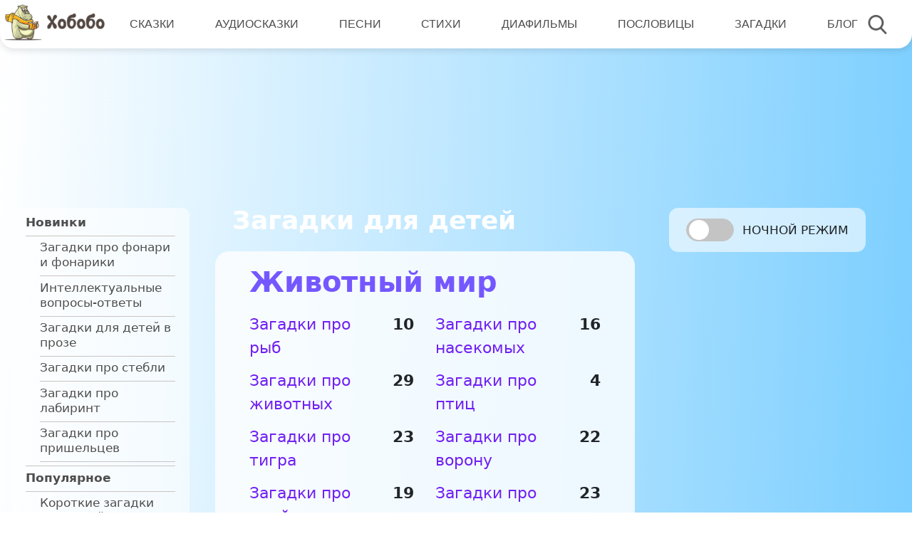

--- FILE ---
content_type: text/html; charset=UTF-8
request_url: https://www.hobobo.ru/zagadki/
body_size: 75865
content:
<!DOCTYPE html> <html lang="ru-RU" prefix="og: http://ogp.me/ns#"> <head> <script>
var time0 = Date.now();
console.log(time0);
</script> <meta charset="UTF-8"> <script>if(navigator.userAgent.match(/MSIE|Internet Explorer/i)||navigator.userAgent.match(/Trident\/7\..*?rv:11/i)){var href=document.location.href;if(!href.match(/[?&]nowprocket/)){if(href.indexOf("?")==-1){if(href.indexOf("#")==-1){document.location.href=href+"?nowprocket=1"}else{document.location.href=href.replace("#","?nowprocket=1#")}}else{if(href.indexOf("#")==-1){document.location.href=href+"&nowprocket=1"}else{document.location.href=href.replace("#","&nowprocket=1#")}}}}</script><script>class RocketLazyLoadScripts{constructor(e){this.triggerEvents=e,this.eventOptions={passive:!0},this.userEventListener=this.triggerListener.bind(this),this.delayedScripts={normal:[],async:[],defer:[]},this.allJQueries=[]}_addUserInteractionListener(e){this.triggerEvents.forEach((t=>window.addEventListener(t,e.userEventListener,e.eventOptions)))}_removeUserInteractionListener(e){this.triggerEvents.forEach((t=>window.removeEventListener(t,e.userEventListener,e.eventOptions)))}triggerListener(){this._removeUserInteractionListener(this),"loading"===document.readyState?document.addEventListener("DOMContentLoaded",this._loadEverythingNow.bind(this)):this._loadEverythingNow()}async _loadEverythingNow(){this._delayEventListeners(),this._delayJQueryReady(this),this._handleDocumentWrite(),this._registerAllDelayedScripts(),this._preloadAllScripts(),await this._loadScriptsFromList(this.delayedScripts.normal),await this._loadScriptsFromList(this.delayedScripts.defer),await this._loadScriptsFromList(this.delayedScripts.async),await this._triggerDOMContentLoaded(),await this._triggerWindowLoad(),window.dispatchEvent(new Event("rocket-allScriptsLoaded"))}_registerAllDelayedScripts(){document.querySelectorAll("script[type=rocketlazyloadscript]").forEach((e=>{e.hasAttribute("src")?e.hasAttribute("async")&&!1!==e.async?this.delayedScripts.async.push(e):e.hasAttribute("defer")&&!1!==e.defer||"module"===e.getAttribute("data-rocket-type")?this.delayedScripts.defer.push(e):this.delayedScripts.normal.push(e):this.delayedScripts.normal.push(e)}))}async _transformScript(e){return await this._requestAnimFrame(),new Promise((t=>{const n=document.createElement("script");let r;[...e.attributes].forEach((e=>{let t=e.nodeName;"type"!==t&&("data-rocket-type"===t&&(t="type",r=e.nodeValue),n.setAttribute(t,e.nodeValue))})),e.hasAttribute("src")?(n.addEventListener("load",t),n.addEventListener("error",t)):(n.text=e.text,t()),e.parentNode.replaceChild(n,e)}))}async _loadScriptsFromList(e){const t=e.shift();return t?(await this._transformScript(t),this._loadScriptsFromList(e)):Promise.resolve()}_preloadAllScripts(){var e=document.createDocumentFragment();[...this.delayedScripts.normal,...this.delayedScripts.defer,...this.delayedScripts.async].forEach((t=>{const n=t.getAttribute("src");if(n){const t=document.createElement("link");t.href=n,t.rel="preload",t.as="script",e.appendChild(t)}})),document.head.appendChild(e)}_delayEventListeners(){let e={};function t(t,n){!function(t){function n(n){return e[t].eventsToRewrite.indexOf(n)>=0?"rocket-"+n:n}e[t]||(e[t]={originalFunctions:{add:t.addEventListener,remove:t.removeEventListener},eventsToRewrite:[]},t.addEventListener=function(){arguments[0]=n(arguments[0]),e[t].originalFunctions.add.apply(t,arguments)},t.removeEventListener=function(){arguments[0]=n(arguments[0]),e[t].originalFunctions.remove.apply(t,arguments)})}(t),e[t].eventsToRewrite.push(n)}function n(e,t){let n=e[t];Object.defineProperty(e,t,{get:()=>n||function(){},set(r){e["rocket"+t]=n=r}})}t(document,"DOMContentLoaded"),t(window,"DOMContentLoaded"),t(window,"load"),t(window,"pageshow"),t(document,"readystatechange"),n(document,"onreadystatechange"),n(window,"onload"),n(window,"onpageshow")}_delayJQueryReady(e){let t=window.jQuery;Object.defineProperty(window,"jQuery",{get:()=>t,set(n){if(n&&n.fn&&!e.allJQueries.includes(n)){n.fn.ready=n.fn.init.prototype.ready=function(t){e.domReadyFired?t.bind(document)(n):document.addEventListener("rocket-DOMContentLoaded",(()=>t.bind(document)(n)))};const t=n.fn.on;n.fn.on=n.fn.init.prototype.on=function(){if(this[0]===window){function e(e){return e.split(" ").map((e=>"load"===e||0===e.indexOf("load.")?"rocket-jquery-load":e)).join(" ")}"string"==typeof arguments[0]||arguments[0]instanceof String?arguments[0]=e(arguments[0]):"object"==typeof arguments[0]&&Object.keys(arguments[0]).forEach((t=>{delete Object.assign(arguments[0],{[e(t)]:arguments[0][t]})[t]}))}return t.apply(this,arguments),this},e.allJQueries.push(n)}t=n}})}async _triggerDOMContentLoaded(){this.domReadyFired=!0,await this._requestAnimFrame(),document.dispatchEvent(new Event("rocket-DOMContentLoaded")),await this._requestAnimFrame(),window.dispatchEvent(new Event("rocket-DOMContentLoaded")),await this._requestAnimFrame(),document.dispatchEvent(new Event("rocket-readystatechange")),await this._requestAnimFrame(),document.rocketonreadystatechange&&document.rocketonreadystatechange()}async _triggerWindowLoad(){await this._requestAnimFrame(),window.dispatchEvent(new Event("rocket-load")),await this._requestAnimFrame(),window.rocketonload&&window.rocketonload(),await this._requestAnimFrame(),this.allJQueries.forEach((e=>e(window).trigger("rocket-jquery-load"))),window.dispatchEvent(new Event("rocket-pageshow")),await this._requestAnimFrame(),window.rocketonpageshow&&window.rocketonpageshow()}_handleDocumentWrite(){const e=new Map;document.write=document.writeln=function(t){const n=document.currentScript,r=document.createRange(),i=n.parentElement;let o=e.get(n);void 0===o&&(o=n.nextSibling,e.set(n,o));const a=document.createDocumentFragment();r.setStart(a,0),a.appendChild(r.createContextualFragment(t)),i.insertBefore(a,o)}}async _requestAnimFrame(){return new Promise((e=>requestAnimationFrame(e)))}static run(){const e=new RocketLazyLoadScripts(["keydown","mousemove","touchmove","touchstart","touchend","wheel"]);e._addUserInteractionListener(e)}}RocketLazyLoadScripts.run();</script> <meta name="viewport" content="width=device-width, initial-scale=1.0"/> <meta name="yandex-verification" content="158d1f04f0db67a6"/> <link rel="profile" href="https://gmpg.org/xfn/11"> <link rel="icon" href="https://www.hobobo.ru/assets/themes/hbb/assets/images/favicon.ico"> <script src="//ajax.googleapis.com/ajax/libs/jquery/3.5.1/jquery.min.js"></script> <!--noptimize--> <script type = "text/javascript">

            // 
            // Get screen dimensions, device pixel ration and set in a cookie.
            // 
            
                            var screen_width = screen.width;
            
            var devicePixelRatio = window.devicePixelRatio ? window.devicePixelRatio : 1;

            document.cookie = 'resolution=' + screen_width + ',' + devicePixelRatio + '; SameSite=Strict; path=/';

        </script> <!--/noptimize--> <title>Загадки для детей с ответами - разгадывать головоломки онлайн</title> <meta name='robots' content='max-image-preview:large'/> <style>img:is([sizes="auto" i], [sizes^="auto," i]) { contain-intrinsic-size: 3000px 1500px }</style> <meta name="description" content="На сайте hobobo.ru вы найдете сборник головоломок и загадок для детей. Они помогут ребятам развивать логическое мышление и хорошо провести время."/> <link rel="canonical" href="https://www.hobobo.ru/zagadki/"/> <meta property="og:locale" content="ru_RU"/> <meta property="og:type" content="object"/> <meta property="og:title" content="Загадки для детей с ответами - разгадывать головоломки онлайн"/> <meta property="og:description" content="На сайте hobobo.ru вы найдете сборник головоломок и загадок для детей. Они помогут ребятам развивать логическое мышление и хорошо провести время."/> <meta property="og:url" content="https://www.hobobo.ru/zagadki/"/> <meta property="og:site_name" content="Хобобо"/> <meta property="og:image" content="https://www.hobobo.ru/assets/themes/hobobo/assets/images/logo@2x.png"/> <meta property="og:image:secure_url" content="https://www.hobobo.ru/assets/themes/hobobo/assets/images/logo@2x.png"/> <meta name="twitter:card" content="summary"/> <meta name="twitter:description" content="На сайте hobobo.ru вы найдете сборник головоломок и загадок для детей. Они помогут ребятам развивать логическое мышление и хорошо провести время."/> <meta name="twitter:title" content="Загадки для детей с ответами - разгадывать головоломки онлайн"/> <meta name="twitter:image" content="https://www.hobobo.ru/assets/themes/hobobo/assets/images/logo@2x.png"/> <link rel='dns-prefetch' href='//cdn.jsdelivr.net'/> <link rel='dns-prefetch' href='//unpkg.com'/> <link rel='stylesheet' id='amw-galleria-style-css' href='https://www.hobobo.ru/assets/plugins/galleria/galleria/themes/hobobo/galleria.hobobo.css' type='text/css' media='all'/> <link rel='stylesheet' id='pt-cv-public-style-css' href='https://www.hobobo.ru/assets/plugins/content-views-query-and-display-post-page/public/assets/css/cv.css' type='text/css' media='all'/> <style id='classic-theme-styles-inline-css' type='text/css'> /*! This file is auto-generated */ .wp-block-button__link{color:#fff;background-color:#32373c;border-radius:9999px;box-shadow:none;text-decoration:none;padding:calc(.667em + 2px) calc(1.333em + 2px);font-size:1.125em}.wp-block-file__button{background:#32373c;color:#fff;text-decoration:none} </style> <style id='global-styles-inline-css' type='text/css'> :root{--wp--preset--aspect-ratio--square: 1;--wp--preset--aspect-ratio--4-3: 4/3;--wp--preset--aspect-ratio--3-4: 3/4;--wp--preset--aspect-ratio--3-2: 3/2;--wp--preset--aspect-ratio--2-3: 2/3;--wp--preset--aspect-ratio--16-9: 16/9;--wp--preset--aspect-ratio--9-16: 9/16;--wp--preset--color--black: #000000;--wp--preset--color--cyan-bluish-gray: #abb8c3;--wp--preset--color--white: #ffffff;--wp--preset--color--pale-pink: #f78da7;--wp--preset--color--vivid-red: #cf2e2e;--wp--preset--color--luminous-vivid-orange: #ff6900;--wp--preset--color--luminous-vivid-amber: #fcb900;--wp--preset--color--light-green-cyan: #7bdcb5;--wp--preset--color--vivid-green-cyan: #00d084;--wp--preset--color--pale-cyan-blue: #8ed1fc;--wp--preset--color--vivid-cyan-blue: #0693e3;--wp--preset--color--vivid-purple: #9b51e0;--wp--preset--gradient--vivid-cyan-blue-to-vivid-purple: linear-gradient(135deg,rgba(6,147,227,1) 0%,rgb(155,81,224) 100%);--wp--preset--gradient--light-green-cyan-to-vivid-green-cyan: linear-gradient(135deg,rgb(122,220,180) 0%,rgb(0,208,130) 100%);--wp--preset--gradient--luminous-vivid-amber-to-luminous-vivid-orange: linear-gradient(135deg,rgba(252,185,0,1) 0%,rgba(255,105,0,1) 100%);--wp--preset--gradient--luminous-vivid-orange-to-vivid-red: linear-gradient(135deg,rgba(255,105,0,1) 0%,rgb(207,46,46) 100%);--wp--preset--gradient--very-light-gray-to-cyan-bluish-gray: linear-gradient(135deg,rgb(238,238,238) 0%,rgb(169,184,195) 100%);--wp--preset--gradient--cool-to-warm-spectrum: linear-gradient(135deg,rgb(74,234,220) 0%,rgb(151,120,209) 20%,rgb(207,42,186) 40%,rgb(238,44,130) 60%,rgb(251,105,98) 80%,rgb(254,248,76) 100%);--wp--preset--gradient--blush-light-purple: linear-gradient(135deg,rgb(255,206,236) 0%,rgb(152,150,240) 100%);--wp--preset--gradient--blush-bordeaux: linear-gradient(135deg,rgb(254,205,165) 0%,rgb(254,45,45) 50%,rgb(107,0,62) 100%);--wp--preset--gradient--luminous-dusk: linear-gradient(135deg,rgb(255,203,112) 0%,rgb(199,81,192) 50%,rgb(65,88,208) 100%);--wp--preset--gradient--pale-ocean: linear-gradient(135deg,rgb(255,245,203) 0%,rgb(182,227,212) 50%,rgb(51,167,181) 100%);--wp--preset--gradient--electric-grass: linear-gradient(135deg,rgb(202,248,128) 0%,rgb(113,206,126) 100%);--wp--preset--gradient--midnight: linear-gradient(135deg,rgb(2,3,129) 0%,rgb(40,116,252) 100%);--wp--preset--font-size--small: 13px;--wp--preset--font-size--medium: 20px;--wp--preset--font-size--large: 36px;--wp--preset--font-size--x-large: 42px;--wp--preset--spacing--20: 0.44rem;--wp--preset--spacing--30: 0.67rem;--wp--preset--spacing--40: 1rem;--wp--preset--spacing--50: 1.5rem;--wp--preset--spacing--60: 2.25rem;--wp--preset--spacing--70: 3.38rem;--wp--preset--spacing--80: 5.06rem;--wp--preset--shadow--natural: 6px 6px 9px rgba(0, 0, 0, 0.2);--wp--preset--shadow--deep: 12px 12px 50px rgba(0, 0, 0, 0.4);--wp--preset--shadow--sharp: 6px 6px 0px rgba(0, 0, 0, 0.2);--wp--preset--shadow--outlined: 6px 6px 0px -3px rgba(255, 255, 255, 1), 6px 6px rgba(0, 0, 0, 1);--wp--preset--shadow--crisp: 6px 6px 0px rgba(0, 0, 0, 1);}:where(.is-layout-flex){gap: 0.5em;}:where(.is-layout-grid){gap: 0.5em;}body .is-layout-flex{display: flex;}.is-layout-flex{flex-wrap: wrap;align-items: center;}.is-layout-flex > :is(*, div){margin: 0;}body .is-layout-grid{display: grid;}.is-layout-grid > :is(*, div){margin: 0;}:where(.wp-block-columns.is-layout-flex){gap: 2em;}:where(.wp-block-columns.is-layout-grid){gap: 2em;}:where(.wp-block-post-template.is-layout-flex){gap: 1.25em;}:where(.wp-block-post-template.is-layout-grid){gap: 1.25em;}.has-black-color{color: var(--wp--preset--color--black) !important;}.has-cyan-bluish-gray-color{color: var(--wp--preset--color--cyan-bluish-gray) !important;}.has-white-color{color: var(--wp--preset--color--white) !important;}.has-pale-pink-color{color: var(--wp--preset--color--pale-pink) !important;}.has-vivid-red-color{color: var(--wp--preset--color--vivid-red) !important;}.has-luminous-vivid-orange-color{color: var(--wp--preset--color--luminous-vivid-orange) !important;}.has-luminous-vivid-amber-color{color: var(--wp--preset--color--luminous-vivid-amber) !important;}.has-light-green-cyan-color{color: var(--wp--preset--color--light-green-cyan) !important;}.has-vivid-green-cyan-color{color: var(--wp--preset--color--vivid-green-cyan) !important;}.has-pale-cyan-blue-color{color: var(--wp--preset--color--pale-cyan-blue) !important;}.has-vivid-cyan-blue-color{color: var(--wp--preset--color--vivid-cyan-blue) !important;}.has-vivid-purple-color{color: var(--wp--preset--color--vivid-purple) !important;}.has-black-background-color{background-color: var(--wp--preset--color--black) !important;}.has-cyan-bluish-gray-background-color{background-color: var(--wp--preset--color--cyan-bluish-gray) !important;}.has-white-background-color{background-color: var(--wp--preset--color--white) !important;}.has-pale-pink-background-color{background-color: var(--wp--preset--color--pale-pink) !important;}.has-vivid-red-background-color{background-color: var(--wp--preset--color--vivid-red) !important;}.has-luminous-vivid-orange-background-color{background-color: var(--wp--preset--color--luminous-vivid-orange) !important;}.has-luminous-vivid-amber-background-color{background-color: var(--wp--preset--color--luminous-vivid-amber) !important;}.has-light-green-cyan-background-color{background-color: var(--wp--preset--color--light-green-cyan) !important;}.has-vivid-green-cyan-background-color{background-color: var(--wp--preset--color--vivid-green-cyan) !important;}.has-pale-cyan-blue-background-color{background-color: var(--wp--preset--color--pale-cyan-blue) !important;}.has-vivid-cyan-blue-background-color{background-color: var(--wp--preset--color--vivid-cyan-blue) !important;}.has-vivid-purple-background-color{background-color: var(--wp--preset--color--vivid-purple) !important;}.has-black-border-color{border-color: var(--wp--preset--color--black) !important;}.has-cyan-bluish-gray-border-color{border-color: var(--wp--preset--color--cyan-bluish-gray) !important;}.has-white-border-color{border-color: var(--wp--preset--color--white) !important;}.has-pale-pink-border-color{border-color: var(--wp--preset--color--pale-pink) !important;}.has-vivid-red-border-color{border-color: var(--wp--preset--color--vivid-red) !important;}.has-luminous-vivid-orange-border-color{border-color: var(--wp--preset--color--luminous-vivid-orange) !important;}.has-luminous-vivid-amber-border-color{border-color: var(--wp--preset--color--luminous-vivid-amber) !important;}.has-light-green-cyan-border-color{border-color: var(--wp--preset--color--light-green-cyan) !important;}.has-vivid-green-cyan-border-color{border-color: var(--wp--preset--color--vivid-green-cyan) !important;}.has-pale-cyan-blue-border-color{border-color: var(--wp--preset--color--pale-cyan-blue) !important;}.has-vivid-cyan-blue-border-color{border-color: var(--wp--preset--color--vivid-cyan-blue) !important;}.has-vivid-purple-border-color{border-color: var(--wp--preset--color--vivid-purple) !important;}.has-vivid-cyan-blue-to-vivid-purple-gradient-background{background: var(--wp--preset--gradient--vivid-cyan-blue-to-vivid-purple) !important;}.has-light-green-cyan-to-vivid-green-cyan-gradient-background{background: var(--wp--preset--gradient--light-green-cyan-to-vivid-green-cyan) !important;}.has-luminous-vivid-amber-to-luminous-vivid-orange-gradient-background{background: var(--wp--preset--gradient--luminous-vivid-amber-to-luminous-vivid-orange) !important;}.has-luminous-vivid-orange-to-vivid-red-gradient-background{background: var(--wp--preset--gradient--luminous-vivid-orange-to-vivid-red) !important;}.has-very-light-gray-to-cyan-bluish-gray-gradient-background{background: var(--wp--preset--gradient--very-light-gray-to-cyan-bluish-gray) !important;}.has-cool-to-warm-spectrum-gradient-background{background: var(--wp--preset--gradient--cool-to-warm-spectrum) !important;}.has-blush-light-purple-gradient-background{background: var(--wp--preset--gradient--blush-light-purple) !important;}.has-blush-bordeaux-gradient-background{background: var(--wp--preset--gradient--blush-bordeaux) !important;}.has-luminous-dusk-gradient-background{background: var(--wp--preset--gradient--luminous-dusk) !important;}.has-pale-ocean-gradient-background{background: var(--wp--preset--gradient--pale-ocean) !important;}.has-electric-grass-gradient-background{background: var(--wp--preset--gradient--electric-grass) !important;}.has-midnight-gradient-background{background: var(--wp--preset--gradient--midnight) !important;}.has-small-font-size{font-size: var(--wp--preset--font-size--small) !important;}.has-medium-font-size{font-size: var(--wp--preset--font-size--medium) !important;}.has-large-font-size{font-size: var(--wp--preset--font-size--large) !important;}.has-x-large-font-size{font-size: var(--wp--preset--font-size--x-large) !important;} :where(.wp-block-post-template.is-layout-flex){gap: 1.25em;}:where(.wp-block-post-template.is-layout-grid){gap: 1.25em;} :where(.wp-block-columns.is-layout-flex){gap: 2em;}:where(.wp-block-columns.is-layout-grid){gap: 2em;} :root :where(.wp-block-pullquote){font-size: 1.5em;line-height: 1.6;} </style> <link rel='stylesheet' id='a4-postratings-css' href='https://www.hobobo.ru/assets/plugins/a4-postratings/assets/css/style.css' type='text/css' media='all'/> <link rel='stylesheet' id='taxonomy-image-plugin-public-css' href='https://www.hobobo.ru/assets/plugins/taxonomy-images1/css/style.css' type='text/css' media='screen'/> <link rel='stylesheet' id='wordpress-popular-posts-css-css' href='https://www.hobobo.ru/assets/plugins/wordpress-popular-posts/assets/css/wpp.css' type='text/css' media='all'/> <link rel='stylesheet' id='bootstrap-css' href='https://www.hobobo.ru/assets/themes/hbb/assets/css/bootstrap.min.css' type='text/css' media='all'/> <link rel='stylesheet' id='hbb-style-css' href='https://www.hobobo.ru/assets/themes/hbb/assets/css/style.css' type='text/css' media='all'/> <link rel='stylesheet' id='hbb-media-css' href='https://www.hobobo.ru/assets/themes/hbb/assets/css/media.css' type='text/css' media='all'/> <link rel='stylesheet' id='select2-css' href='https://www.hobobo.ru/assets/themes/hbb/assets/css/select2.min.css' type='text/css' media='all'/> <link rel='stylesheet' id='swiper-css' href='//unpkg.com/swiper/swiper-bundle.css' type='text/css' media='all'/> <link rel='stylesheet' id='swiper-min-css' href='//unpkg.com/swiper/swiper-bundle.min.css' type='text/css' media='all'/> <script src="https://www.hobobo.ru/assets/themes/hbb/assets/js/jquery.min.js" id="jquery-js"></script> <script src="https://www.hobobo.ru/assets/plugins/galleria/galleria/galleria-1.2.9.min.js" id="amw-galleria-js"></script> <script src="https://www.hobobo.ru/assets/plugins/galleria/galleria/themes/hobobo/galleria.hobobo.js" id="amw-galleria-theme-js"></script> <script id="wpp-json" type="application/json">
{"sampling_active":0,"sampling_rate":100,"ajax_url":"https:\/\/www.hobobo.ru\/wp-json\/wordpress-popular-posts\/v1\/popular-posts","ID":0,"token":"63fbfb4412","lang":0,"debug":0}
</script> <script src="https://www.hobobo.ru/assets/plugins/wordpress-popular-posts/assets/js/wpp.min.js" id="wpp-js-js"></script> <style>.pseudo-clearfy-link { color: #008acf; cursor: pointer;}.pseudo-clearfy-link:hover { text-decoration: none;}</style> <style id="wp-custom-css"> div#recommend_widget .banner-wrapp { z-index: 9999999999999999999; } .line img { height: 49px; } img#descr_wrapper_tale_maximize { height: 28px; width: 28px; } .reply img { width: 20px; height: 20px; } .poem_author_media img { width: 21px; height: 21px; } </style> <script>
function addCanonicalLink() {
    // Get the current URL
    let url = window.location.href;

    // Check if '/page/' exists in URL
    if (url.indexOf('/page/') !== -1) {
        // Find the previous segment before '/page/'
        let pattern = /(.+\/)page\/\d+/;
        let canonicalUrl = url.replace(pattern, '$1');

        // Remove the double forward slash if it exists
        let doubleSlashPattern = /([^:]\/)\/+/;
        canonicalUrl = canonicalUrl.replace(doubleSlashPattern, '$1');

        // Add canonical link to the page
        let canonicalLink = document.createElement('link');
        canonicalLink.setAttribute('rel', 'canonical');
        canonicalLink.setAttribute('href', canonicalUrl);
        document.head.appendChild(canonicalLink);
    }
}

// Add a canonical link to the DOMContentLoaded event
// This is the equivalent of $(document).ready for vanilla JavaScript

    addCanonicalLink();

</script> <!-- Yandex.RTB --> <script>window.yaContextCb=window.yaContextCb||[]</script> <script src="https://yandex.ru/ads/system/context.js" async></script> <script type="rocketlazyloadscript" data-rocket-type="text/javascript" src="https://www.googletagmanager.com/gtag/js?id=G-FFP22Y4MLG" ></script> <script type="rocketlazyloadscript" data-rocket-type="text/javascript" src="https://yandex.ru/ads/system/adsdk.js" ></script> </head> <body> <div class="overlay"></div> <header class="header"> <div class="header_body d-flex justify-content-between"> <img src="https://www.hobobo.ru/assets/themes/hbb/assets/images/close.svg" alt="search" class="close_search_mobile"/> <div class="header_burger 2"> <span></span> </div> <a href="/" class="header_logo"> <img src="https://www.hobobo.ru/assets/themes/hbb/assets/images/logo.png" alt="..." class="logo"/> <img src="https://www.hobobo.ru/assets/themes/hbb/assets/images/Logomini.png" alt="..." class="mini"/> </a> <nav class="header_menu col-lg-10 col-md-10"> <ul class="header_list justify-content-between"> <li><a class="header_link" href="https://www.hobobo.ru/skazki/">Сказки</a></li> <li><a class="header_link" href="https://www.hobobo.ru/audioskazki/">Аудиосказки</a></li> <li><a class="header_link" href="https://www.hobobo.ru/pesni/">Песни</a></li> <li><a class="header_link" href="https://www.hobobo.ru/stihi/">Стихи</a></li> <li><a class="header_link" href="https://www.hobobo.ru/diafilmy/">Диафильмы</a></li> <li><a class="header_link" href="https://www.hobobo.ru/poslovitsy-i-pogovorki/">Пословицы</a></li> <li><a class="header_link" href="https://www.hobobo.ru/zagadki/">Загадки</a></li> <li><a class="header_link" href="https://www.hobobo.ru/blog/">Блог</a></li> </ul> </nav> <!-- <img src="https://www.hobobo.ru/assets/themes/hbb/assets/images/HoverSearch.svg" alt="search" class="hover_input" /> --> <img src="https://www.hobobo.ru/assets/themes/hbb/assets/images/Search.svg" width="27" height="27" class="search_btn1 show"> <img src="https://www.hobobo.ru/assets/themes/hbb/assets/images/close.svg" width="27" height="27" alt="search" class="close_search1"/> <form class="form-wrap-search" role="search" method="get" action="https://www.hobobo.ru/"> <input type="text" name="s" autocomplete="off" tabindex="1" placeholder="Начните писать ..." class="header_input_search"/> <button class="search-button" type="submit">Поиск</button> <!-- <div class="header_search"> <img src="https://www.hobobo.ru/assets/themes/hbb/assets/images/Search.svg" width="27" height="27" class="search_btn"> <img src="https://www.hobobo.ru/assets/themes/hbb/assets/images/close.svg" alt="search" class="close_search" /> </div> --> </form> </div> </header> <div class="mt-2" style="height: 200px;"> <!-- Yandex.RTB R-A-17677496-3 --> <div id="yandex_rtb_R-A-17677496-3"></div> <script>
    window.yaContextCb.push(() => {
        Ya.Context.AdvManager.render({
            "blockId": "R-A-17677496-3",
            "renderTo": "yandex_rtb_R-A-17677496-3"
        })
    })
    </script> </div> <div > <div class="content_wrapper row container-fluid"> <div class="night_wrapper_mobile"> <input type="checkbox" id="toggle-button" class="toggle-button"> <label for="toggle-button" class="text">Ночной режим</label> </div> <div class="left_sideBar left_sideBar"> <div class="tales_left_sideBar"> <div class="tales_left_sideBar_cat"> <div><span>Новинки</span></div> <div class="tales_left_sideBar_cat_content"> <p><a href="https://www.hobobo.ru/zagadki/zagadki-pro-fonari-i-fonariki/">Загадки про фонари и фонарики</a></p> <p><a href="https://www.hobobo.ru/zagadki/intellektualnye-voprosy-otvety/">Интеллектуальные вопросы-ответы</a></p> <p><a href="https://www.hobobo.ru/zagadki/zagadki-dlya-detej-v-proze/">Загадки для детей в прозе</a></p> <p><a href="https://www.hobobo.ru/zagadki/zagadki-pro-stebli/">Загадки про стебли</a></p> <p><a href="https://www.hobobo.ru/zagadki/zagadki-pro-labirint/">Загадки про лабиринт</a></p> <p><a href="https://www.hobobo.ru/zagadki/zagadki-pro-prisheltsev/">Загадки про пришельцев</a></p> </div> </div> <div class="tales_left_sideBar_cat"> <div><span>Популярное</span></div> <div class="tales_left_sideBar_cat_content"> <p><a href="https://www.hobobo.ru/zagadki/detskie-zagadki/">Короткие загадки для детей</a></p> <p><a href="https://www.hobobo.ru/zagadki/zagadka-5-slov-na-tso/">Загадка "5 слов оканчивающихся на -цо"</a></p> <p><a href="https://www.hobobo.ru/zagadki/smeshnye-zagadki/">Смешные загадки</a></p> <p><a href="https://www.hobobo.ru/zagadki/zagadki-pridumannye-detmi/">Загадки, которые придумали дети</a></p> <p><a href="https://www.hobobo.ru/zagadki/zagadki-s-podvohom-dlya-detej/">Загадки с подвохом для детей</a></p> <p><a href="https://www.hobobo.ru/zagadki/zagadki-dlya-podrostkov/">Интересные загадки для подростков</a></p> </div> </div> </div> <div class="ads"><section id="custom_html-15" class="widget_text widget widget_custom_html"><div class="textwidget custom-html-widget"><div id="mp_custom_12115"></div> <script>window.mpsuStart = window.mpsuStart || [], window.mpsuStart.push(12115);</script> <div id="banner2"></div> <script type="text/javascript">
  (
    () => {
      const script = document.createElement("script");
      script.src = "https://cdn1.moe.video/p/b.js";
      script.onload = () => {
        addBanner({
	element: '#banner2',
	placement: 10359,
	width: '300px',
	height: '600px',
	advertCount: 10,
        });
      };
      document.body.append(script);
    }
  )()
</script></div></section></div> </div> <div class="left_column left_column col-md-8 col-12 col-lg-8"> <div class="container container"> <div class="container"> <div class="breadcrumbs"> <span class="showHere"> </span> </div> <div class="poem_title">Загадки для детей</div> </div> <div class="poem_group"><div class="poem_group_title">Животный мир</div><div class="poem_group_text_block"> <div class="poem_group_text"> <a class="poem_group_author" href="https://www.hobobo.ru/zagadki/zagadki-pro-ryb/">Загадки про рыб</a> <div class="poem_group_amount">&nbsp;10</div> </div> <div class="poem_group_text"> <a class="poem_group_author" href="https://www.hobobo.ru/zagadki/zagadki-pro-nasekomyh/">Загадки про насекомых</a> <div class="poem_group_amount">&nbsp;16</div> </div> <div class="poem_group_text"> <a class="poem_group_author" href="https://www.hobobo.ru/zagadki/zagadki-pro-zhivotnyh/">Загадки про животных</a> <div class="poem_group_amount">&nbsp;29</div> </div> <div class="poem_group_text"> <a class="poem_group_author" href="https://www.hobobo.ru/zagadki/zagadki-pro-ptits/">Загадки про птиц</a> <div class="poem_group_amount">&nbsp;4</div> </div> <div class="poem_group_text"> <a class="poem_group_author" href="https://www.hobobo.ru/zagadki/zagadki-pro-tigra/">Загадки про тигра</a> <div class="poem_group_amount">&nbsp;23</div> </div> <div class="poem_group_text"> <a class="poem_group_author" href="https://www.hobobo.ru/zagadki/zagadki-pro-voronu/">Загадки про ворону</a> <div class="poem_group_amount">&nbsp;22</div> </div> <div class="poem_group_text"> <a class="poem_group_author" href="https://www.hobobo.ru/zagadki/zagadki-pro-zmej/">Загадки про змей</a> <div class="poem_group_amount">&nbsp;19</div> </div> <div class="poem_group_text"> <a class="poem_group_author" href="https://www.hobobo.ru/zagadki/zagadki-pro-sovu/">Загадки про сову</a> <div class="poem_group_amount">&nbsp;23</div> </div> <div class="poem_group_text"> <a class="poem_group_author" href="https://www.hobobo.ru/zagadki/zagadki-pro-tsyplenka/">Загадки про цыпленка</a> <div class="poem_group_amount">&nbsp;32</div> </div> <div class="poem_group_text"> <a class="poem_group_author" href="https://www.hobobo.ru/zagadki/zagadki-pro-krokodila/">Загадки про крокодила</a> <div class="poem_group_amount">&nbsp;18</div> </div> <div class="poem_group_text"> <a class="poem_group_author" href="https://www.hobobo.ru/zagadki/zagadki-pro-utku/">Загадки про утку</a> <div class="poem_group_amount">&nbsp;16</div> </div> <div class="poem_group_text"> <a class="poem_group_author" href="https://www.hobobo.ru/zagadki/zagadki-pro-dinozavrov/">Загадки про динозавров</a> <div class="poem_group_amount">&nbsp;15</div> </div> <div class="poem_group_text"> <a class="poem_group_author" href="https://www.hobobo.ru/zagadki/zagadka-pro-lebedya/">Загадка про лебедя</a> <div class="poem_group_amount">&nbsp;10</div> </div> <div class="poem_group_text"> <a class="poem_group_author" href="https://www.hobobo.ru/zagadki/zagadki-pro-popugaev/">Загадки про попугаев</a> <div class="poem_group_amount">&nbsp;12</div> </div> <div class="poem_group_text"> <a class="poem_group_author" href="https://www.hobobo.ru/zagadki/zagadki-pro-akulu/">Загадки про акулу</a> <div class="poem_group_amount">&nbsp;12</div> </div> <div class="poem_group_text"> <a class="poem_group_author" href="https://www.hobobo.ru/zagadki/zagadki-pro-kuritsu/">Загадки про курицу</a> <div class="poem_group_amount">&nbsp;15</div> </div> <div class="poem_group_text"> <a class="poem_group_author" href="https://www.hobobo.ru/zagadki/zagadki-pro-goroh/">Загадки про горох</a> <div class="poem_group_amount">&nbsp;13</div> </div> <div class="poem_group_text"> <a class="poem_group_author" href="https://www.hobobo.ru/zagadki/zagadki-pro-losya/">Загадки про лося</a> <div class="poem_group_amount">&nbsp;14</div> </div> <div class="poem_group_text"> <a class="poem_group_author" href="https://www.hobobo.ru/zagadki/zagadki-pro-slona/">Загадки про слона</a> <div class="poem_group_amount">&nbsp;16</div> </div> <div class="poem_group_text"> <a class="poem_group_author" href="https://www.hobobo.ru/zagadki/zagadki-pro-zebru/">Загадки про зебру</a> <div class="poem_group_amount">&nbsp;14</div> </div> <div class="poem_group_text"> <a class="poem_group_author" href="https://www.hobobo.ru/zagadki/zagadki-pro-pauka/">Загадки про паука</a> <div class="poem_group_amount">&nbsp;12</div> </div> <div class="poem_group_text"> <a class="poem_group_author" href="https://www.hobobo.ru/zagadki/zagadki-pro-zhirafa/">Загадки про жирафа</a> <div class="poem_group_amount">&nbsp;14</div> </div> <div class="poem_group_text"> <a class="poem_group_author" href="https://www.hobobo.ru/zagadki/zagadki-pro-cherepah/">Загадки про черепах</a> <div class="poem_group_amount">&nbsp;11</div> </div> <div class="poem_group_text"> <a class="poem_group_author" href="https://www.hobobo.ru/zagadki/zagadki-pro-kozu/">Загадки про козу</a> <div class="poem_group_amount">&nbsp;13</div> </div> <div class="poem_group_text"> <a class="poem_group_author" href="https://www.hobobo.ru/zagadki/zagadki-pro-aista/">Загадки про аиста</a> <div class="poem_group_amount">&nbsp;19</div> </div> <div class="poem_group_text"> <a class="poem_group_author" href="https://www.hobobo.ru/zagadki/zagadki-pro-pingvina/">Загадки про пингвина</a> <div class="poem_group_amount">&nbsp;11</div> </div> <div class="poem_group_text"> <a class="poem_group_author" href="https://www.hobobo.ru/zagadki/zagadki-pro-snegirya/">Загадки про снегиря</a> <div class="poem_group_amount">&nbsp;12</div> </div> <div class="poem_group_text"> <a class="poem_group_author" href="https://www.hobobo.ru/zagadki/zagadki-pro-bobra/">Загадки про бобра</a> <div class="poem_group_amount">&nbsp;10</div> </div> <div class="poem_group_text"> <a class="poem_group_author" href="https://www.hobobo.ru/zagadki/zagadki-pro-sinitsu/">Загадки про синицу</a> <div class="poem_group_amount">&nbsp;10</div> </div> <div class="poem_group_text"> <a class="poem_group_author" href="https://www.hobobo.ru/zagadki/zagadki-pro-obezyanu/">Загадки про обезьяну</a> <div class="poem_group_amount">&nbsp;12</div> </div> <div class="poem_group_text"> <a class="poem_group_author" href="https://www.hobobo.ru/zagadki/zagadki-pro-homyakov/">Загадки про хомяков</a> <div class="poem_group_amount">&nbsp;15</div> </div> <div class="poem_group_text"> <a class="poem_group_author" href="https://www.hobobo.ru/zagadki/zagadki-pro-zhukov/">Загадки про жуков</a> <div class="poem_group_amount">&nbsp;11</div> </div> <div class="poem_group_text"> <a class="poem_group_author" href="https://www.hobobo.ru/zagadki/zagadki-pro-rys/">Загадки про рысь</a> <div class="poem_group_amount">&nbsp;10</div> </div> <div class="poem_group_text"> <a class="poem_group_author" href="https://www.hobobo.ru/zagadki/zagadki-pro-svinyu/">Загадки про свинью</a> <div class="poem_group_amount">&nbsp;14</div> </div> <div class="poem_group_text"> <a class="poem_group_author" href="https://www.hobobo.ru/zagadki/zagadki-pro-kita/">Загадки про кита</a> <div class="poem_group_amount">&nbsp;14</div> </div> <div class="poem_group_text"> <a class="poem_group_author" href="https://www.hobobo.ru/zagadki/zagadki-pro-krasnuyu-knigu/">Загадки про Красную книгу</a> <div class="poem_group_amount">&nbsp;10</div> </div> <div class="poem_group_text"> <a class="poem_group_author" href="https://www.hobobo.ru/zagadki/zagadki-pro-golubej/">Загадки про голубей</a> <div class="poem_group_amount">&nbsp;14</div> </div> <div class="poem_group_text"> <a class="poem_group_author" href="https://www.hobobo.ru/zagadki/zagadki-pro-nosoroga/">Загадки про носорога</a> <div class="poem_group_amount">&nbsp;11</div> </div> <div class="poem_group_text"> <a class="poem_group_author" href="https://www.hobobo.ru/zagadki/zagadki-pro-shhuku/">Загадки про щуку</a> <div class="poem_group_amount">&nbsp;10</div> </div> <div class="poem_group_text"> <a class="poem_group_author" href="https://www.hobobo.ru/zagadki/zagadki-pro-verbluda/">Загадки про верблюда</a> <div class="poem_group_amount">&nbsp;14</div> </div> <div class="poem_group_text"> <a class="poem_group_author" href="https://www.hobobo.ru/zagadki/zagadki-pro-soroku/">Загадки про сороку</a> <div class="poem_group_amount">&nbsp;10</div> </div> <div class="poem_group_text"> <a class="poem_group_author" href="https://www.hobobo.ru/zagadki/zagadki-pro-strekozu/">Загадки про стрекозу</a> <div class="poem_group_amount">&nbsp;10</div> </div> <div class="poem_group_text"> <a class="poem_group_author" href="https://www.hobobo.ru/zagadki/zagadki-pro-lastochku/">Загадки про ласточку</a> <div class="poem_group_amount">&nbsp;11</div> </div> <div class="poem_group_text"> <a class="poem_group_author" href="https://www.hobobo.ru/zagadki/zagadki-pro-korovu/">Загадки про корову</a> <div class="poem_group_amount">&nbsp;10</div> </div> <div class="poem_group_text"> <a class="poem_group_author" href="https://www.hobobo.ru/zagadki/zagadki-pro-kukushku/">Загадки про кукушку</a> <div class="poem_group_amount">&nbsp;13</div> </div> <div class="poem_group_text"> <a class="poem_group_author" href="https://www.hobobo.ru/zagadki/zagadki-pro-delfinov/">Загадки про дельфинов</a> <div class="poem_group_amount">&nbsp;10</div> </div> <div class="poem_group_text"> <a class="poem_group_author" href="https://www.hobobo.ru/zagadki/zagadki-pro-lyagushek/">Загадки про лягушек</a> <div class="poem_group_amount">&nbsp;10</div> </div> <div class="poem_group_text"> <a class="poem_group_author" href="https://www.hobobo.ru/zagadki/zagadki-pro-zoopark/">Загадки про зоопарк</a> <div class="poem_group_amount">&nbsp;10</div> </div> <div class="poem_group_text"> <a class="poem_group_author" href="https://www.hobobo.ru/zagadki/zagadki-pro-skvorechnik/">Загадки про скворечник</a> <div class="poem_group_amount">&nbsp;10</div> </div> <div class="poem_group_text"> <a class="poem_group_author" href="https://www.hobobo.ru/zagadki/zagadki-pro-pandu/">Загадки про панду</a> <div class="poem_group_amount">&nbsp;15</div> </div> <div class="poem_group_text"> <a class="poem_group_author" href="https://www.hobobo.ru/zagadki/voprosy-otvety-pro-ptits/">Вопросы-ответы про птиц</a> <div class="poem_group_amount">&nbsp;12</div> </div> <div class="poem_group_text"> <a class="poem_group_author" href="https://www.hobobo.ru/zagadki/zagadki-pro-zhavoronka/">Загадки про жаворонка</a> <div class="poem_group_amount">&nbsp;10</div> </div> <div class="poem_group_text"> <a class="poem_group_author" href="https://www.hobobo.ru/zagadki/zagadki-pro-indyuka/">Загадки про индюка</a> <div class="poem_group_amount">&nbsp;12</div> </div> <div class="poem_group_text"> <a class="poem_group_author" href="https://www.hobobo.ru/zagadki/zagadki-pro-tsaplyu/">Загадки про цаплю</a> <div class="poem_group_amount">&nbsp;12</div> </div> <div class="poem_group_text"> <a class="poem_group_author" href="https://www.hobobo.ru/zagadki/zagadki-pro-begemota/">Загадки про бегемота</a> <div class="poem_group_amount">&nbsp;12</div> </div> <div class="poem_group_text"> <a class="poem_group_author" href="https://www.hobobo.ru/zagadki/zagadki-pro-gusenitsu/">Загадки про гусеницу</a> <div class="poem_group_amount">&nbsp;15</div> </div> <div class="poem_group_text"> <a class="poem_group_author" href="https://www.hobobo.ru/zagadki/zagadki-pro-barana/">Загадки про барана</a> <div class="poem_group_amount">&nbsp;11</div> </div> <div class="poem_group_text"> <a class="poem_group_author" href="https://www.hobobo.ru/zagadki/zagadki-pro-kuznechika/">Загадки про кузнечика</a> <div class="poem_group_amount">&nbsp;11</div> </div> <div class="poem_group_text"> <a class="poem_group_author" href="https://www.hobobo.ru/zagadki/zagadki-pro-filina/">Загадки про филина</a> <div class="poem_group_amount">&nbsp;12</div> </div> <div class="poem_group_text"> <a class="poem_group_author" href="https://www.hobobo.ru/zagadki/zagadki-pro-zhuravlej/">Загадки про журавлей</a> <div class="poem_group_amount">&nbsp;10</div> </div> <div class="poem_group_text"> <a class="poem_group_author" href="https://www.hobobo.ru/zagadki/zagadki-pro-shhenka/">Загадки про щенка</a> <div class="poem_group_amount">&nbsp;10</div> </div></div></div> <div class="poem_group"><div class="poem_group_title">Природа и время</div><div class="poem_group_text_block"> <div class="poem_group_text"> <a class="poem_group_author" href="https://www.hobobo.ru/zagadki/zagadki-pro-vodu/">Загадки про воду</a> <div class="poem_group_amount">&nbsp;10</div> </div> <div class="poem_group_text"> <a class="poem_group_author" href="https://www.hobobo.ru/zagadki/zagadki-pro-yagody/">Загадки про ягоды</a> <div class="poem_group_amount">&nbsp;13</div> </div> <div class="poem_group_text"> <a class="poem_group_author" href="https://www.hobobo.ru/zagadki/zagadki-pro-solntse/">Загадки про солнце</a> <div class="poem_group_amount">&nbsp;14</div> </div> <div class="poem_group_text"> <a class="poem_group_author" href="https://www.hobobo.ru/zagadki/zagadki-pro-tsvety/">Загадки про цветы</a> <div class="poem_group_amount">&nbsp;22</div> </div> <div class="poem_group_text"> <a class="poem_group_author" href="https://www.hobobo.ru/zagadki/zagadki-pro-derevya/">Загадки про деревья</a> <div class="poem_group_amount">&nbsp;13</div> </div> <div class="poem_group_text"> <a class="poem_group_author" href="https://www.hobobo.ru/zagadki/zagadki-pro-luk/">Загадки про лук</a> <div class="poem_group_amount">&nbsp;10</div> </div> <div class="poem_group_text"> <a class="poem_group_author" href="https://www.hobobo.ru/zagadki/zagadki-pro-grushu/">Загадки про грушу</a> <div class="poem_group_amount">&nbsp;12</div> </div> <div class="poem_group_text"> <a class="poem_group_author" href="https://www.hobobo.ru/zagadki/zagadki-pro-griby/">Загадки про грибы</a> <div class="poem_group_amount">&nbsp;18</div> </div> <div class="poem_group_text"> <a class="poem_group_author" href="https://www.hobobo.ru/zagadki/zagadki-pro-vremya/">Загадки про время</a> <div class="poem_group_amount">&nbsp;16</div> </div> <div class="poem_group_text"> <a class="poem_group_author" href="https://www.hobobo.ru/zagadki/zagadki-pro-vremena-goda/">Загадки про времена года</a> <div class="poem_group_amount">&nbsp;39</div> </div> <div class="poem_group_text"> <a class="poem_group_author" href="https://www.hobobo.ru/zagadki/zagadki-pro-osen/">Загадки про осень</a> <div class="poem_group_amount">&nbsp;38</div> </div> <div class="poem_group_text"> <a class="poem_group_author" href="https://www.hobobo.ru/zagadki/zagadki-pro-sneg/">Загадки про снег</a> <div class="poem_group_amount">&nbsp;51</div> </div> <div class="poem_group_text"> <a class="poem_group_author" href="https://www.hobobo.ru/zagadki/zagadki-pro-vozduh/">Загадки про воздух</a> <div class="poem_group_amount">&nbsp;12</div> </div> <div class="poem_group_text"> <a class="poem_group_author" href="https://www.hobobo.ru/zagadki/zagadki-pro-ovoshhi/">Загадки про овощи</a> <div class="poem_group_amount">&nbsp;81</div> </div> <div class="poem_group_text"> <a class="poem_group_author" href="https://www.hobobo.ru/zagadki/zagadki-pro-mart/">Загадки про март</a> <div class="poem_group_amount">&nbsp;14</div> </div> <div class="poem_group_text"> <a class="poem_group_author" href="https://www.hobobo.ru/zagadki/zagadki-pro-lunu/">Загадки про луну</a> <div class="poem_group_amount">&nbsp;20</div> </div> <div class="poem_group_text"> <a class="poem_group_author" href="https://www.hobobo.ru/zagadki/zagadki-pro-podsnezhniki/">Загадки про подснежники</a> <div class="poem_group_amount">&nbsp;14</div> </div> <div class="poem_group_text"> <a class="poem_group_author" href="https://www.hobobo.ru/zagadki/zagadki-pro-berezu/">Загадки про березу</a> <div class="poem_group_amount">&nbsp;8</div> </div> <div class="poem_group_text"> <a class="poem_group_author" href="https://www.hobobo.ru/zagadki/zagadki-pro-radugu/">Загадки про радугу</a> <div class="poem_group_amount">&nbsp;11</div> </div> <div class="poem_group_text"> <a class="poem_group_author" href="https://www.hobobo.ru/zagadki/zagadki-pro-klubniku/">Загадки про клубнику</a> <div class="poem_group_amount">&nbsp;13</div> </div> <div class="poem_group_text"> <a class="poem_group_author" href="https://www.hobobo.ru/zagadki/zagadki-pro-banany/">Загадки про бананы</a> <div class="poem_group_amount">&nbsp;11</div> </div> <div class="poem_group_text"> <a class="poem_group_author" href="https://www.hobobo.ru/zagadki/zagadki-pro-podsolnuhi/">Загадки про подсолнухи</a> <div class="poem_group_amount">&nbsp;15</div> </div> <div class="poem_group_text"> <a class="poem_group_author" href="https://www.hobobo.ru/zagadki/zagadki-pro-apelsiny/">Загадки про апельсины</a> <div class="poem_group_amount">&nbsp;15</div> </div> <div class="poem_group_text"> <a class="poem_group_author" href="https://www.hobobo.ru/zagadki/zagadki-pro-kabachok/">Загадки про кабачок</a> <div class="poem_group_amount">&nbsp;13</div> </div> <div class="poem_group_text"> <a class="poem_group_author" href="https://www.hobobo.ru/zagadki/zagadki-pro-mesyatsy-goda/">Загадки про месяцы года</a> <div class="poem_group_amount">&nbsp;24</div> </div> <div class="poem_group_text"> <a class="poem_group_author" href="https://www.hobobo.ru/zagadki/zagadki-pro-frukty/">Загадки про фрукты</a> <div class="poem_group_amount">&nbsp;12</div> </div> <div class="poem_group_text"> <a class="poem_group_author" href="https://www.hobobo.ru/zagadki/zagadki-pro-vinograd/">Загадки про виноград</a> <div class="poem_group_amount">&nbsp;20</div> </div> <div class="poem_group_text"> <a class="poem_group_author" href="https://www.hobobo.ru/zagadki/zagadki-pro-molniyu/">Загадки про молнию</a> <div class="poem_group_amount">&nbsp;17</div> </div> <div class="poem_group_text"> <a class="poem_group_author" href="https://www.hobobo.ru/zagadki/zagadki-pro-listya/">Загадки про листья</a> <div class="poem_group_amount">&nbsp;15</div> </div> <div class="poem_group_text"> <a class="poem_group_author" href="https://www.hobobo.ru/zagadki/zagadki-pro-tykvu/">Загадки про тыкву</a> <div class="poem_group_amount">&nbsp;12</div> </div> <div class="poem_group_text"> <a class="poem_group_author" href="https://www.hobobo.ru/zagadki/zagadki-pro-sveklu/">Загадки про свеклу</a> <div class="poem_group_amount">&nbsp;15</div> </div> <div class="poem_group_text"> <a class="poem_group_author" href="https://www.hobobo.ru/zagadki/zagadki-pro-klen/">Загадки про клен</a> <div class="poem_group_amount">&nbsp;12</div> </div> <div class="poem_group_text"> <a class="poem_group_author" href="https://www.hobobo.ru/zagadki/zagadki-pro-muravev/">Загадки про муравьев</a> <div class="poem_group_amount">&nbsp;15</div> </div> <div class="poem_group_text"> <a class="poem_group_author" href="https://www.hobobo.ru/zagadki/zagadki-pro-bozhyu-korovku/">Загадки про божью коровку</a> <div class="poem_group_amount">&nbsp;12</div> </div> <div class="poem_group_text"> <a class="poem_group_author" href="https://www.hobobo.ru/zagadki/zagadki-pro-pogodu/">Загадки про погоду</a> <div class="poem_group_amount">&nbsp;10</div> </div> <div class="poem_group_text"> <a class="poem_group_author" href="https://www.hobobo.ru/zagadki/zagadki-pro-limon/">Загадки про лимон</a> <div class="poem_group_amount">&nbsp;10</div> </div> <div class="poem_group_text"> <a class="poem_group_author" href="https://www.hobobo.ru/zagadki/zagadki-pro-nebo/">Загадки про небо</a> <div class="poem_group_amount">&nbsp;12</div> </div> <div class="poem_group_text"> <a class="poem_group_author" href="https://www.hobobo.ru/zagadki/zagadki-pro-listopad/">Загадки про листопад</a> <div class="poem_group_amount">&nbsp;12</div> </div> <div class="poem_group_text"> <a class="poem_group_author" href="https://www.hobobo.ru/zagadki/zagadki-pro-pomidor/">Загадки про помидор</a> <div class="poem_group_amount">&nbsp;13</div> </div> <div class="poem_group_text"> <a class="poem_group_author" href="https://www.hobobo.ru/zagadki/zagadki-pro-kukuruzu/">Загадки про кукурузу</a> <div class="poem_group_amount">&nbsp;13</div> </div> <div class="poem_group_text"> <a class="poem_group_author" href="https://www.hobobo.ru/zagadki/zagadki-pro-baklazhan/">Загадки про баклажан</a> <div class="poem_group_amount">&nbsp;12</div> </div> <div class="poem_group_text"> <a class="poem_group_author" href="https://www.hobobo.ru/zagadki/zagadki-pro-zvezdy/">Загадки про звезды</a> <div class="poem_group_amount">&nbsp;12</div> </div> <div class="poem_group_text"> <a class="poem_group_author" href="https://www.hobobo.ru/zagadki/zagadki-pro-maj/">Загадки про май</a> <div class="poem_group_amount">&nbsp;10</div> </div> <div class="poem_group_text"> <a class="poem_group_author" href="https://www.hobobo.ru/zagadki/zagadki-pro-aprel/">Загадки про апрель</a> <div class="poem_group_amount">&nbsp;10</div> </div> <div class="poem_group_text"> <a class="poem_group_author" href="https://www.hobobo.ru/zagadki/zagadki-pro-ogorod/">Загадки про огород</a> <div class="poem_group_amount">&nbsp;11</div> </div> <div class="poem_group_text"> <a class="poem_group_author" href="https://www.hobobo.ru/zagadki/zagadki-pro-fevral/">Загадки про февраль</a> <div class="poem_group_amount">&nbsp;12</div> </div> <div class="poem_group_text"> <a class="poem_group_author" href="https://www.hobobo.ru/zagadki/zagadki-pro-perets/">Загадки про перец</a> <div class="poem_group_amount">&nbsp;16</div> </div> <div class="poem_group_text"> <a class="poem_group_author" href="https://www.hobobo.ru/zagadki/zagadki-pro-kartoshku/">Загадки про картошку</a> <div class="poem_group_amount">&nbsp;12</div> </div> <div class="poem_group_text"> <a class="poem_group_author" href="https://www.hobobo.ru/zagadki/zagadki-pro-muhomor/">Загадки про мухомор</a> <div class="poem_group_amount">&nbsp;13</div> </div> <div class="poem_group_text"> <a class="poem_group_author" href="https://www.hobobo.ru/zagadki/zagadki-pro-malinu/">Загадки про малину</a> <div class="poem_group_amount">&nbsp;11</div> </div> <div class="poem_group_text"> <a class="poem_group_author" href="https://www.hobobo.ru/zagadki/zagadki-pro-holod/">Загадки про холод</a> <div class="poem_group_amount">&nbsp;12</div> </div> <div class="poem_group_text"> <a class="poem_group_author" href="https://www.hobobo.ru/zagadki/zagadki-pro-dub/">Загадки про дуб</a> <div class="poem_group_amount">&nbsp;15</div> </div> <div class="poem_group_text"> <a class="poem_group_author" href="https://www.hobobo.ru/zagadki/zagadki-pro-ryabinu/">Загадки про рябину</a> <div class="poem_group_amount">&nbsp;17</div> </div> <div class="poem_group_text"> <a class="poem_group_author" href="https://www.hobobo.ru/zagadki/zagadki-pro-vasilyok/">Загадки про василёк</a> <div class="poem_group_amount">&nbsp;10</div> </div> <div class="poem_group_text"> <a class="poem_group_author" href="https://www.hobobo.ru/zagadki/zagadki-pro-bereg/">Загадки про берег</a> <div class="poem_group_amount">&nbsp;10</div> </div> <div class="poem_group_text"> <a class="poem_group_author" href="https://www.hobobo.ru/zagadki/zagadki-pro-sever/">Загадки про север</a> <div class="poem_group_amount">&nbsp;11</div> </div> <div class="poem_group_text"> <a class="poem_group_author" href="https://www.hobobo.ru/zagadki/zagadki-pro-yavleniya/">Загадки про явления</a> <div class="poem_group_amount">&nbsp;12</div> </div> <div class="poem_group_text"> <a class="poem_group_author" href="https://www.hobobo.ru/zagadki/zagadki-pro-kolokolchik/">Загадки про колокольчик</a> <div class="poem_group_amount">&nbsp;15</div> </div> <div class="poem_group_text"> <a class="poem_group_author" href="https://www.hobobo.ru/zagadki/zagadki-pro-el/">Загадки про ель</a> <div class="poem_group_amount">&nbsp;12</div> </div> <div class="poem_group_text"> <a class="poem_group_author" href="https://www.hobobo.ru/zagadki/zagadki-pro-orehi/">Загадки про орехи</a> <div class="poem_group_amount">&nbsp;12</div> </div> <div class="poem_group_text"> <a class="poem_group_author" href="https://www.hobobo.ru/zagadki/zagadki-pro-shishki/">Загадки про шишки</a> <div class="poem_group_amount">&nbsp;13</div> </div> <div class="poem_group_text"> <a class="poem_group_author" href="https://www.hobobo.ru/zagadki/zagadki-pro-gory/">Загадки про горы</a> <div class="poem_group_amount">&nbsp;10</div> </div> <div class="poem_group_text"> <a class="poem_group_author" href="https://www.hobobo.ru/zagadki/zagadki-pro-tyulpany/">Загадки про тюльпаны</a> <div class="poem_group_amount">&nbsp;12</div> </div> <div class="poem_group_text"> <a class="poem_group_author" href="https://www.hobobo.ru/zagadki/zagadki-pro-pole/">Загадки про поле</a> <div class="poem_group_amount">&nbsp;11</div> </div> <div class="poem_group_text"> <a class="poem_group_author" href="https://www.hobobo.ru/zagadki/zagadki-pro-ruchej/">Загадки про ручей</a> <div class="poem_group_amount">&nbsp;10</div> </div> <div class="poem_group_text"> <a class="poem_group_author" href="https://www.hobobo.ru/zagadki/zagadki-pro-pochki-na-derevyah/">Загадки про почки на деревьях</a> <div class="poem_group_amount">&nbsp;10</div> </div> <div class="poem_group_text"> <a class="poem_group_author" href="https://www.hobobo.ru/zagadki/zagadki-pro-kapel/">Загадки про капель</a> <div class="poem_group_amount">&nbsp;10</div> </div> <div class="poem_group_text"> <a class="poem_group_author" href="https://www.hobobo.ru/zagadki/zagadki-pro-ekologiyu/">Загадки про экологию</a> <div class="poem_group_amount">&nbsp;10</div> </div> <div class="poem_group_text"> <a class="poem_group_author" href="https://www.hobobo.ru/zagadki/zagadki-pro-zemlyaniku/">Загадки про землянику</a> <div class="poem_group_amount">&nbsp;12</div> </div> <div class="poem_group_text"> <a class="poem_group_author" href="https://www.hobobo.ru/zagadki/zagadki-pro-verbu/">Загадки про вербу</a> <div class="poem_group_amount">&nbsp;10</div> </div> <div class="poem_group_text"> <a class="poem_group_author" href="https://www.hobobo.ru/zagadki/zagadki-pro-tuman/">Загадки про туман</a> <div class="poem_group_amount">&nbsp;12</div> </div> <div class="poem_group_text"> <a class="poem_group_author" href="https://www.hobobo.ru/zagadki/zagadki-pro-vishnyu/">Загадки про вишню</a> <div class="poem_group_amount">&nbsp;10</div> </div> <div class="poem_group_text"> <a class="poem_group_author" href="https://www.hobobo.ru/zagadki/zagadki-pro-ozero/">Загадки про озеро</a> <div class="poem_group_amount">&nbsp;10</div> </div> <div class="poem_group_text"> <a class="poem_group_author" href="https://www.hobobo.ru/zagadki/zagadki-pro-siren/">Загадки про сирень</a> <div class="poem_group_amount">&nbsp;11</div> </div> <div class="poem_group_text"> <a class="poem_group_author" href="https://www.hobobo.ru/zagadki/zagadki-pro-smorodinu/">Загадки про смородину</a> <div class="poem_group_amount">&nbsp;10</div> </div> <div class="poem_group_text"> <a class="poem_group_author" href="https://www.hobobo.ru/zagadki/zagadki-pro-ananas/">Загадки про ананас</a> <div class="poem_group_amount">&nbsp;10</div> </div> <div class="poem_group_text"> <a class="poem_group_author" href="https://www.hobobo.ru/zagadki/zagadki-pro-slivu/">Загадки про сливу</a> <div class="poem_group_amount">&nbsp;10</div> </div> <div class="poem_group_text"> <a class="poem_group_author" href="https://www.hobobo.ru/zagadki/zagadki-pro-dym/">Загадки про дым</a> <div class="poem_group_amount">&nbsp;10</div> </div> <div class="poem_group_text"> <a class="poem_group_author" href="https://www.hobobo.ru/zagadki/zagadki-pro-ten/">Загадки про тень</a> <div class="poem_group_amount">&nbsp;10</div> </div> <div class="poem_group_text"> <a class="poem_group_author" href="https://www.hobobo.ru/zagadki/zagadki-pro-sosnu/">Загадки про сосну</a> <div class="poem_group_amount">&nbsp;10</div> </div> <div class="poem_group_text"> <a class="poem_group_author" href="https://www.hobobo.ru/zagadki/zagadki-pro-mak/">Загадки про мак</a> <div class="poem_group_amount">&nbsp;12</div> </div> <div class="poem_group_text"> <a class="poem_group_author" href="https://www.hobobo.ru/zagadki/zagadki-pro-krapivu/">Загадки про крапиву</a> <div class="poem_group_amount">&nbsp;10</div> </div> <div class="poem_group_text"> <a class="poem_group_author" href="https://www.hobobo.ru/zagadki/zagadki-pro-inej/">Загадки про иней</a> <div class="poem_group_amount">&nbsp;10</div> </div> <div class="poem_group_text"> <a class="poem_group_author" href="https://www.hobobo.ru/zagadki/zagadki-pro-metel/">Загадки про метель</a> <div class="poem_group_amount">&nbsp;10</div> </div> <div class="poem_group_text"> <a class="poem_group_author" href="https://www.hobobo.ru/zagadki/zagadki-pro-svet/">Загадки про свет</a> <div class="poem_group_amount">&nbsp;10</div> </div> <div class="poem_group_text"> <a class="poem_group_author" href="https://www.hobobo.ru/zagadki/voprosy-otvety-pro-osen/">Вопросы-ответы про осень</a> <div class="poem_group_amount">&nbsp;10</div> </div> <div class="poem_group_text"> <a class="poem_group_author" href="https://www.hobobo.ru/zagadki/zagadka-pro-utro/">Загадка про утро</a> <div class="poem_group_amount">&nbsp;10</div> </div> <div class="poem_group_text"> <a class="poem_group_author" href="https://www.hobobo.ru/zagadki/zagadki-pro-lug/">Загадки про луг</a> <div class="poem_group_amount">&nbsp;10</div> </div> <div class="poem_group_text"> <a class="poem_group_author" href="https://www.hobobo.ru/zagadki/zagadki-pro-noch/">Загадки про ночь</a> <div class="poem_group_amount">&nbsp;10</div> </div> <div class="poem_group_text"> <a class="poem_group_author" href="https://www.hobobo.ru/zagadki/zagadki-pro-mimozu/">Загадки про мимозу</a> <div class="poem_group_amount">&nbsp;10</div> </div></div></div> <div class="poem_group"><div class="poem_group_title">Ребусы для детей</div><div class="poem_group_text_block"> <div class="poem_group_text"> <a class="poem_group_author" href="https://www.hobobo.ru/zagadki/rebusy-v-kartinkah/">Ребусы в картинках</a> <div class="poem_group_amount">&nbsp;9</div> </div> <div class="poem_group_text"> <a class="poem_group_author" href="https://www.hobobo.ru/zagadki/rebusy-na-anglijskom/">Ребусы на английском</a> <div class="poem_group_amount">&nbsp;15</div> </div> <div class="poem_group_text"> <a class="poem_group_author" href="https://www.hobobo.ru/zagadki/muzykalnye-rebusy/">Музыкальные ребусы</a> <div class="poem_group_amount">&nbsp;15</div> </div> <div class="poem_group_text"> <a class="poem_group_author" href="https://www.hobobo.ru/zagadki/rebusy-po-informatike/">Ребусы по информатике</a> <div class="poem_group_amount">&nbsp;10</div> </div> <div class="poem_group_text"> <a class="poem_group_author" href="https://www.hobobo.ru/zagadki/novogodnie-rebusy-2/">Новогодние ребусы</a> <div class="poem_group_amount">&nbsp;14</div> </div> <div class="poem_group_text"> <a class="poem_group_author" href="https://www.hobobo.ru/zagadki/rebusy-dlya-detej-6-let/">Ребусы для детей 6 лет</a> <div class="poem_group_amount">&nbsp;9</div> </div> <div class="poem_group_text"> <a class="poem_group_author" href="https://www.hobobo.ru/zagadki/rebusy-dlya-detej-7-let/">Ребусы для детей 7 лет</a> <div class="poem_group_amount">&nbsp;9</div> </div> <div class="poem_group_text"> <a class="poem_group_author" href="https://www.hobobo.ru/zagadki/rebusy-dlya-detej-8-let/">Ребусы для детей 8 лет</a> <div class="poem_group_amount">&nbsp;11</div> </div> <div class="poem_group_text"> <a class="poem_group_author" href="https://www.hobobo.ru/zagadki/rebusy-dlya-detej-9-let/">Ребусы для детей 9 лет</a> <div class="poem_group_amount">&nbsp;7</div> </div> <div class="poem_group_text"> <a class="poem_group_author" href="https://www.hobobo.ru/zagadki/rebusy-po-russkomu-yazyku/">Ребусы по русскому языку</a> <div class="poem_group_amount">&nbsp;11</div> </div> <div class="poem_group_text"> <a class="poem_group_author" href="https://www.hobobo.ru/zagadki/rebusy-po-fizike/">Ребусы по физике</a> <div class="poem_group_amount">&nbsp;15</div> </div> <div class="poem_group_text"> <a class="poem_group_author" href="https://www.hobobo.ru/zagadki/zimnie-rebusy/">Зимние ребусы</a> <div class="poem_group_amount">&nbsp;10</div> </div> <div class="poem_group_text"> <a class="poem_group_author" href="https://www.hobobo.ru/zagadki/rebusy-po-pdd/">Ребусы по ПДД</a> <div class="poem_group_amount">&nbsp;10</div> </div> <div class="poem_group_text"> <a class="poem_group_author" href="https://www.hobobo.ru/zagadki/chislovye-rebusy/">Числовые ребусы</a> <div class="poem_group_amount">&nbsp;8</div> </div> <div class="poem_group_text"> <a class="poem_group_author" href="https://www.hobobo.ru/zagadki/rebusy-dlya-kvestov/">Ребусы для квестов</a> <div class="poem_group_amount">&nbsp;7</div> </div> <div class="poem_group_text"> <a class="poem_group_author" href="https://www.hobobo.ru/zagadki/zagadki-pro-rozy/">Загадки про розы</a> <div class="poem_group_amount">&nbsp;11</div> </div></div></div> <div class="poem_group"><div class="poem_group_title">Загадки про людей</div><div class="poem_group_text_block"> <div class="poem_group_text"> <a class="poem_group_author" href="https://www.hobobo.ru/zagadki/zagadki-pro-professii/">Загадки про профессии</a> <div class="poem_group_amount">&nbsp;18</div> </div> <div class="poem_group_text"> <a class="poem_group_author" href="https://www.hobobo.ru/zagadki/zagadki-pro-lyudej/">Загадки про людей</a> <div class="poem_group_amount">&nbsp;30</div> </div> <div class="poem_group_text"> <a class="poem_group_author" href="https://www.hobobo.ru/zagadki/zagadki-pro-shkolu/">Загадки про школу</a> <div class="poem_group_amount">&nbsp;18</div> </div> <div class="poem_group_text"> <a class="poem_group_author" href="https://www.hobobo.ru/zagadki/zagadki-pro-semyu/">Загадки про семью</a> <div class="poem_group_amount">&nbsp;15</div> </div> <div class="poem_group_text"> <a class="poem_group_author" href="https://www.hobobo.ru/zagadki/zagadki-pro-zdorove/">Загадки про здоровье</a> <div class="poem_group_amount">&nbsp;24</div> </div> <div class="poem_group_text"> <a class="poem_group_author" href="https://www.hobobo.ru/zagadki/bashkirskie-zagadki/">Башкирские загадки</a> <div class="poem_group_amount">&nbsp;18</div> </div> <div class="poem_group_text"> <a class="poem_group_author" href="https://www.hobobo.ru/zagadki/logogrify/">Логогрифы</a> <div class="poem_group_amount">&nbsp;38</div> </div> <div class="poem_group_text"> <a class="poem_group_author" href="https://www.hobobo.ru/zagadki/zagadki-pro-voditelya/">Загадки про водителя</a> <div class="poem_group_amount">&nbsp;10</div> </div> <div class="poem_group_text"> <a class="poem_group_author" href="https://www.hobobo.ru/zagadki/zagadki-pro-dedushku/">Загадки про дедушку</a> <div class="poem_group_amount">&nbsp;10</div> </div> <div class="poem_group_text"> <a class="poem_group_author" href="https://www.hobobo.ru/zagadki/zagadki-pro-babushku/">Загадки про бабушку</a> <div class="poem_group_amount">&nbsp;14</div> </div> <div class="poem_group_text"> <a class="poem_group_author" href="https://www.hobobo.ru/zagadki/zagadki-pro-vracha/">Загадки про врача</a> <div class="poem_group_amount">&nbsp;10</div> </div> <div class="poem_group_text"> <a class="poem_group_author" href="https://www.hobobo.ru/zagadki/zagadki-pro-druga/">Загадки про друга</a> <div class="poem_group_amount">&nbsp;12</div> </div> <div class="poem_group_text"> <a class="poem_group_author" href="https://www.hobobo.ru/zagadki/zagadki-pro-pozharnogo/">Загадки про пожарного</a> <div class="poem_group_amount">&nbsp;10</div> </div> <div class="poem_group_text"> <a class="poem_group_author" href="https://www.hobobo.ru/zagadki/zagadki-pro-papu/">Загадки про папу</a> <div class="poem_group_amount">&nbsp;10</div> </div> <div class="poem_group_text"> <a class="poem_group_author" href="https://www.hobobo.ru/zagadki/zagadki-pro-povara/">Загадки про повара</a> <div class="poem_group_amount">&nbsp;12</div> </div> <div class="poem_group_text"> <a class="poem_group_author" href="https://www.hobobo.ru/zagadki/zagadki-pro-ohrannika/">Загадки про охранника</a> <div class="poem_group_amount">&nbsp;12</div> </div> <div class="poem_group_text"> <a class="poem_group_author" href="https://www.hobobo.ru/zagadki/zagadki-pro-organy/">Загадки про органы</a> <div class="poem_group_amount">&nbsp;15</div> </div> <div class="poem_group_text"> <a class="poem_group_author" href="https://www.hobobo.ru/zagadki/metagrammy/">Метаграммы</a> <div class="poem_group_amount">&nbsp;94</div> </div> <div class="poem_group_text"> <a class="poem_group_author" href="https://www.hobobo.ru/zagadki/zagadki-pro-ruki/">Загадки про руки</a> <div class="poem_group_amount">&nbsp;10</div> </div> <div class="poem_group_text"> <a class="poem_group_author" href="https://www.hobobo.ru/zagadki/zagadki-pro-son/">Загадки про сон</a> <div class="poem_group_amount">&nbsp;11</div> </div> <div class="poem_group_text"> <a class="poem_group_author" href="https://www.hobobo.ru/zagadki/zagadki-pro-paltsy/">Загадки про пальцы</a> <div class="poem_group_amount">&nbsp;11</div> </div> <div class="poem_group_text"> <a class="poem_group_author" href="https://www.hobobo.ru/zagadki/zagadki-pro-stroitelya/">Загадки про строителя</a> <div class="poem_group_amount">&nbsp;10</div> </div> <div class="poem_group_text"> <a class="poem_group_author" href="https://www.hobobo.ru/zagadki/zagadki-pro-klounov/">Загадки про клоунов</a> <div class="poem_group_amount">&nbsp;15</div> </div> <div class="poem_group_text"> <a class="poem_group_author" href="https://www.hobobo.ru/zagadki/zagadki-pro-turistov/">Загадки про туристов</a> <div class="poem_group_amount">&nbsp;12</div> </div> <div class="poem_group_text"> <a class="poem_group_author" href="https://www.hobobo.ru/zagadki/zagadki-pro-glaza/">Загадки про глаза</a> <div class="poem_group_amount">&nbsp;13</div> </div> <div class="poem_group_text"> <a class="poem_group_author" href="https://www.hobobo.ru/zagadki/zagadki-pro-letchika/">Загадки про летчика</a> <div class="poem_group_amount">&nbsp;10</div> </div> <div class="poem_group_text"> <a class="poem_group_author" href="https://www.hobobo.ru/zagadki/zagadki-pro-druzhbu/">Загадки про дружбу</a> <div class="poem_group_amount">&nbsp;10</div> </div> <div class="poem_group_text"> <a class="poem_group_author" href="https://www.hobobo.ru/zagadki/zagadki-pro-litso/">Загадки про лицо</a> <div class="poem_group_amount">&nbsp;11</div> </div> <div class="poem_group_text"> <a class="poem_group_author" href="https://www.hobobo.ru/zagadki/zagadki-pro-soldata/">Загадки про солдата</a> <div class="poem_group_amount">&nbsp;10</div> </div> <div class="poem_group_text"> <a class="poem_group_author" href="https://www.hobobo.ru/zagadki/zagadki-pro-hudozhnikov/">Загадки про художников</a> <div class="poem_group_amount">&nbsp;10</div> </div> <div class="poem_group_text"> <a class="poem_group_author" href="https://www.hobobo.ru/zagadki/zagadki-pro-shheki/">Загадки про щеки</a> <div class="poem_group_amount">&nbsp;10</div> </div> <div class="poem_group_text"> <a class="poem_group_author" href="https://www.hobobo.ru/zagadki/zagadki-pro-politsejskih/">Загадки про полицейских</a> <div class="poem_group_amount">&nbsp;10</div> </div></div></div> <div class="poem_group"><div class="poem_group_title">Загадки про вещи</div><div class="poem_group_text_block"> <div class="poem_group_text"> <a class="poem_group_author" href="https://www.hobobo.ru/zagadki/zagadki-pro-veshhi/">Загадки про вещи</a> <div class="poem_group_amount">&nbsp;169</div> </div> <div class="poem_group_text"> <a class="poem_group_author" href="https://www.hobobo.ru/zagadki/zagadki-pro-posudu/">Загадки про посуду</a> <div class="poem_group_amount">&nbsp;31</div> </div> <div class="poem_group_text"> <a class="poem_group_author" href="https://www.hobobo.ru/zagadki/zagadki-pro-odezhdu/">Загадки про одежду</a> <div class="poem_group_amount">&nbsp;12</div> </div> <div class="poem_group_text"> <a class="poem_group_author" href="https://www.hobobo.ru/zagadki/zagadki-pro-predmety/">Загадки про предметы</a> <div class="poem_group_amount">&nbsp;33</div> </div> <div class="poem_group_text"> <a class="poem_group_author" href="https://www.hobobo.ru/zagadki/zagadki-pro-transport-i-mashiny/">Загадки про транспорт и машины</a> <div class="poem_group_amount">&nbsp;38</div> </div> <div class="poem_group_text"> <a class="poem_group_author" href="https://www.hobobo.ru/zagadki/zagadki-po-pdd/">Загадки по ПДД</a> <div class="poem_group_amount">&nbsp;27</div> </div> <div class="poem_group_text"> <a class="poem_group_author" href="https://www.hobobo.ru/zagadki/zagadki-pro-svetofor/">Загадки про светофор</a> <div class="poem_group_amount">&nbsp;10</div> </div> <div class="poem_group_text"> <a class="poem_group_author" href="https://www.hobobo.ru/zagadki/zagadki-pro-kompyuter/">Загадки про компьютер</a> <div class="poem_group_amount">&nbsp;25</div> </div> <div class="poem_group_text"> <a class="poem_group_author" href="https://www.hobobo.ru/zagadki/zagadki-pro-koromyslo/">Загадки про коромысло</a> <div class="poem_group_amount">&nbsp;10</div> </div> <div class="poem_group_text"> <a class="poem_group_author" href="https://www.hobobo.ru/zagadki/zagadki-pro-lyzhi/">Загадки про лыжи</a> <div class="poem_group_amount">&nbsp;26</div> </div> <div class="poem_group_text"> <a class="poem_group_author" href="https://www.hobobo.ru/zagadki/zagadki-pro-tehniku/">Загадки про технику</a> <div class="poem_group_amount">&nbsp;11</div> </div> <div class="poem_group_text"> <a class="poem_group_author" href="https://www.hobobo.ru/zagadki/zagadki-pro-matreshku/">Загадки про матрешку</a> <div class="poem_group_amount">&nbsp;17</div> </div> <div class="poem_group_text"> <a class="poem_group_author" href="https://www.hobobo.ru/zagadki/zagadki-pro-zerkalo/">Загадки про зеркало</a> <div class="poem_group_amount">&nbsp;27</div> </div> <div class="poem_group_text"> <a class="poem_group_author" href="https://www.hobobo.ru/zagadki/zagadki-pro-divan/">Загадки про диван</a> <div class="poem_group_amount">&nbsp;34</div> </div> <div class="poem_group_text"> <a class="poem_group_author" href="https://www.hobobo.ru/zagadki/zagadki-pro-shkolnye-prinadlezhnosti/">Загадки про школьные принадлежности</a> <div class="poem_group_amount">&nbsp;15</div> </div> <div class="poem_group_text"> <a class="poem_group_author" href="https://www.hobobo.ru/zagadki/zagadki-pro-lodku/">Загадки про лодку</a> <div class="poem_group_amount">&nbsp;10</div> </div> <div class="poem_group_text"> <a class="poem_group_author" href="https://www.hobobo.ru/zagadki/zagadki-pro-grob/">Загадки про гроб</a> <div class="poem_group_amount">&nbsp;12</div> </div> <div class="poem_group_text"> <a class="poem_group_author" href="https://www.hobobo.ru/zagadki/zagadki-pro-igrushki/">Загадки про игрушки</a> <div class="poem_group_amount">&nbsp;19</div> </div> <div class="poem_group_text"> <a class="poem_group_author" href="https://www.hobobo.ru/zagadki/zagadki-pro-avtobus/">Загадки про автобус</a> <div class="poem_group_amount">&nbsp;30</div> </div> <div class="poem_group_text"> <a class="poem_group_author" href="https://www.hobobo.ru/zagadki/zagadki-pro-bumagu/">Загадки про бумагу</a> <div class="poem_group_amount">&nbsp;10</div> </div> <div class="poem_group_text"> <a class="poem_group_author" href="https://www.hobobo.ru/zagadki/zagadki-pro-izbu/">Загадки про избу</a> <div class="poem_group_amount">&nbsp;12</div> </div> <div class="poem_group_text"> <a class="poem_group_author" href="https://www.hobobo.ru/zagadki/zagadki-pro-kuklu/">Загадки про куклу</a> <div class="poem_group_amount">&nbsp;12</div> </div> <div class="poem_group_text"> <a class="poem_group_author" href="https://www.hobobo.ru/zagadki/zagadki-pro-resheto/">Загадки про решето</a> <div class="poem_group_amount">&nbsp;10</div> </div> <div class="poem_group_text"> <a class="poem_group_author" href="https://www.hobobo.ru/zagadki/zagadki-pro-skatert/">Загадки про скатерть</a> <div class="poem_group_amount">&nbsp;11</div> </div> <div class="poem_group_text"> <a class="poem_group_author" href="https://www.hobobo.ru/zagadki/zagadki-pro-kirpich/">Загадки про кирпич</a> <div class="poem_group_amount">&nbsp;10</div> </div> <div class="poem_group_text"> <a class="poem_group_author" href="https://www.hobobo.ru/zagadki/zagadki-pro-kamen/">Загадки про камень</a> <div class="poem_group_amount">&nbsp;12</div> </div> <div class="poem_group_text"> <a class="poem_group_author" href="https://www.hobobo.ru/zagadki/zagadki-pro-sahar/">Загадки про сахар</a> <div class="poem_group_amount">&nbsp;12</div> </div> <div class="poem_group_text"> <a class="poem_group_author" href="https://www.hobobo.ru/zagadki/zagadki-pro-konfety/">Загадки про конфеты</a> <div class="poem_group_amount">&nbsp;13</div> </div> <div class="poem_group_text"> <a class="poem_group_author" href="https://www.hobobo.ru/zagadki/zagadki-pro-fortepiano/">Загадки про фортепиано</a> <div class="poem_group_amount">&nbsp;13</div> </div> <div class="poem_group_text"> <a class="poem_group_author" href="https://www.hobobo.ru/zagadki/zagadki-pro-gitaru/">Загадки про гитару</a> <div class="poem_group_amount">&nbsp;10</div> </div> <div class="poem_group_text"> <a class="poem_group_author" href="https://www.hobobo.ru/zagadki/zagadki-pro-stul/">Загадки про стул</a> <div class="poem_group_amount">&nbsp;19</div> </div> <div class="poem_group_text"> <a class="poem_group_author" href="https://www.hobobo.ru/zagadki/zagadki-pro-zontik/">Загадки про зонтик</a> <div class="poem_group_amount">&nbsp;13</div> </div> <div class="poem_group_text"> <a class="poem_group_author" href="https://www.hobobo.ru/zagadki/zagadki-pro-sapogi/">Загадки про сапоги</a> <div class="poem_group_amount">&nbsp;12</div> </div> <div class="poem_group_text"> <a class="poem_group_author" href="https://www.hobobo.ru/zagadki/zagadki-pro-dosku/">Загадки про доску</a> <div class="poem_group_amount">&nbsp;13</div> </div> <div class="poem_group_text"> <a class="poem_group_author" href="https://www.hobobo.ru/zagadki/zagadki-pro-kashu/">Загадки про кашу</a> <div class="poem_group_amount">&nbsp;13</div> </div> <div class="poem_group_text"> <a class="poem_group_author" href="https://www.hobobo.ru/zagadki/zagadki-pro-veryovku/">Загадки про верёвку</a> <div class="poem_group_amount">&nbsp;10</div> </div> <div class="poem_group_text"> <a class="poem_group_author" href="https://www.hobobo.ru/zagadki/zagadki-pro-vannu/">Загадки про ванну</a> <div class="poem_group_amount">&nbsp;12</div> </div> <div class="poem_group_text"> <a class="poem_group_author" href="https://www.hobobo.ru/zagadki/zagadki-pro-samovar/">Загадки про самовар</a> <div class="poem_group_amount">&nbsp;12</div> </div> <div class="poem_group_text"> <a class="poem_group_author" href="https://www.hobobo.ru/zagadki/zagadki-pro-vedro/">Загадки про ведро</a> <div class="poem_group_amount">&nbsp;12</div> </div> <div class="poem_group_text"> <a class="poem_group_author" href="https://www.hobobo.ru/zagadki/zagadki-pro-koleso/">Загадки про колесо</a> <div class="poem_group_amount">&nbsp;16</div> </div> <div class="poem_group_text"> <a class="poem_group_author" href="https://www.hobobo.ru/zagadki/zagadki-pro-lozhku/">Загадки про ложку</a> <div class="poem_group_amount">&nbsp;12</div> </div> <div class="poem_group_text"> <a class="poem_group_author" href="https://www.hobobo.ru/zagadki/zagadki-pro-lopatu/">Загадки про лопату</a> <div class="poem_group_amount">&nbsp;11</div> </div> <div class="poem_group_text"> <a class="poem_group_author" href="https://www.hobobo.ru/zagadki/zagadki-pro-kovsh/">Загадки про ковш</a> <div class="poem_group_amount">&nbsp;8</div> </div> <div class="poem_group_text"> <a class="poem_group_author" href="https://www.hobobo.ru/zagadki/zagadki-pro-kartiny/">Загадки про картины</a> <div class="poem_group_amount">&nbsp;10</div> </div> <div class="poem_group_text"> <a class="poem_group_author" href="https://www.hobobo.ru/zagadki/zagadki-pro-kastryulyu/">Загадки про кастрюлю</a> <div class="poem_group_amount">&nbsp;16</div> </div> <div class="poem_group_text"> <a class="poem_group_author" href="https://www.hobobo.ru/zagadki/zagadki-pro-balalajku/">Загадки про балалайку</a> <div class="poem_group_amount">&nbsp;12</div> </div> <div class="poem_group_text"> <a class="poem_group_author" href="https://www.hobobo.ru/zagadki/zagadki-pro-kover/">Загадки про ковер</a> <div class="poem_group_amount">&nbsp;15</div> </div> <div class="poem_group_text"> <a class="poem_group_author" href="https://www.hobobo.ru/zagadki/zagadki-pro-spichki/">Загадки про спички</a> <div class="poem_group_amount">&nbsp;13</div> </div> <div class="poem_group_text"> <a class="poem_group_author" href="https://www.hobobo.ru/zagadki/zagadki-pro-zapisnuyu-knizhku/">Загадки про записную книжку</a> <div class="poem_group_amount">&nbsp;10</div> </div> <div class="poem_group_text"> <a class="poem_group_author" href="https://www.hobobo.ru/zagadki/zagadki-pro-topor/">Загадки про топор</a> <div class="poem_group_amount">&nbsp;10</div> </div> <div class="poem_group_text"> <a class="poem_group_author" href="https://www.hobobo.ru/zagadki/zagadki-pro-printer/">Загадки про принтер</a> <div class="poem_group_amount">&nbsp;10</div> </div> <div class="poem_group_text"> <a class="poem_group_author" href="https://www.hobobo.ru/zagadki/zagadki-pro-chemodan/">Загадки про чемодан</a> <div class="poem_group_amount">&nbsp;10</div> </div> <div class="poem_group_text"> <a class="poem_group_author" href="https://www.hobobo.ru/zagadki/zagadki-pro-tumbochku/">Загадки про тумбочку</a> <div class="poem_group_amount">&nbsp;10</div> </div> <div class="poem_group_text"> <a class="poem_group_author" href="https://www.hobobo.ru/zagadki/zagadki-pro-tkan/">Загадки про ткань</a> <div class="poem_group_amount">&nbsp;12</div> </div> <div class="poem_group_text"> <a class="poem_group_author" href="https://www.hobobo.ru/zagadki/zagadki-pro-tualetnuyu-bumagu/">Загадки про туалетную бумагу</a> <div class="poem_group_amount">&nbsp;8</div> </div> <div class="poem_group_text"> <a class="poem_group_author" href="https://www.hobobo.ru/zagadki/zagadki-pro-hlopushki/">Загадки про хлопушки</a> <div class="poem_group_amount">&nbsp;10</div> </div> <div class="poem_group_text"> <a class="poem_group_author" href="https://www.hobobo.ru/zagadki/zagadki-pro-polotentse/">Загадки про полотенце</a> <div class="poem_group_amount">&nbsp;10</div> </div> <div class="poem_group_text"> <a class="poem_group_author" href="https://www.hobobo.ru/zagadki/zagadki-pro-kruzhku/">Загадки про кружку</a> <div class="poem_group_amount">&nbsp;10</div> </div> <div class="poem_group_text"> <a class="poem_group_author" href="https://www.hobobo.ru/zagadki/zagadki-pro-girlyandu/">Загадки про гирлянду</a> <div class="poem_group_amount">&nbsp;10</div> </div> <div class="poem_group_text"> <a class="poem_group_author" href="https://www.hobobo.ru/zagadki/zagadki-pro-komod/">Загадки про комод</a> <div class="poem_group_amount">&nbsp;10</div> </div> <div class="poem_group_text"> <a class="poem_group_author" href="https://www.hobobo.ru/zagadki/zagadki-pro-most/">Загадки про мост</a> <div class="poem_group_amount">&nbsp;14</div> </div> <div class="poem_group_text"> <a class="poem_group_author" href="https://www.hobobo.ru/zagadki/zagadki-pro-gusli/">Загадки про гусли</a> <div class="poem_group_amount">&nbsp;8</div> </div> <div class="poem_group_text"> <a class="poem_group_author" href="https://www.hobobo.ru/zagadki/zagadki-pro-chainik/">Загадки про чайник</a> <div class="poem_group_amount">&nbsp;12</div> </div> <div class="poem_group_text"> <a class="poem_group_author" href="https://www.hobobo.ru/zagadki/zagadki-pro-ochki/">Загадки про очки</a> <div class="poem_group_amount">&nbsp;16</div> </div> <div class="poem_group_text"> <a class="poem_group_author" href="https://www.hobobo.ru/zagadki/zagadki-pro-gilotinu/">Загадки про гильотину</a> <div class="poem_group_amount">&nbsp;7</div> </div> <div class="poem_group_text"> <a class="poem_group_author" href="https://www.hobobo.ru/zagadki/zagadki-pro-valenki/">Загадки про валенки</a> <div class="poem_group_amount">&nbsp;13</div> </div> <div class="poem_group_text"> <a class="poem_group_author" href="https://www.hobobo.ru/zagadki/zagadki-pro-stakan/">Загадки про стакан</a> <div class="poem_group_amount">&nbsp;10</div> </div> <div class="poem_group_text"> <a class="poem_group_author" href="https://www.hobobo.ru/zagadki/zagadki-pro-gorshok/">Загадки про горшок</a> <div class="poem_group_amount">&nbsp;10</div> </div> <div class="poem_group_text"> <a class="poem_group_author" href="https://www.hobobo.ru/zagadki/zagadki-pro-kosmetiku/">Загадки про косметику</a> <div class="poem_group_amount">&nbsp;10</div> </div> <div class="poem_group_text"> <a class="poem_group_author" href="https://www.hobobo.ru/zagadki/zagadki-pro-skripku/">Загадки про скрипку</a> <div class="poem_group_amount">&nbsp;10</div> </div> <div class="poem_group_text"> <a class="poem_group_author" href="https://www.hobobo.ru/zagadki/zagadki-pro-baraban/">Загадки про барабан</a> <div class="poem_group_amount">&nbsp;10</div> </div> <div class="poem_group_text"> <a class="poem_group_author" href="https://www.hobobo.ru/zagadki/zagadki-pro-fotografiyu/">Загадки про фотографию</a> <div class="poem_group_amount">&nbsp;11</div> </div> <div class="poem_group_text"> <a class="poem_group_author" href="https://www.hobobo.ru/zagadki/zagadki-pro-raschesku/">Загадки про расческу</a> <div class="poem_group_amount">&nbsp;10</div> </div> <div class="poem_group_text"> <a class="poem_group_author" href="https://www.hobobo.ru/zagadki/zagadki-pro-flejtu/">Загадки про флейту</a> <div class="poem_group_amount">&nbsp;11</div> </div> <div class="poem_group_text"> <a class="poem_group_author" href="https://www.hobobo.ru/zagadki/zagadki-pro-lampochku/">Загадки про лампочку</a> <div class="poem_group_amount">&nbsp;11</div> </div> <div class="poem_group_text"> <a class="poem_group_author" href="https://www.hobobo.ru/zagadki/zagadki-pro-kolpak/">Загадки про колпак</a> <div class="poem_group_amount">&nbsp;10</div> </div> <div class="poem_group_text"> <a class="poem_group_author" href="https://www.hobobo.ru/zagadki/zagadki-pro-stiralnuyu-mashinu/">Загадки про стиральную машину</a> <div class="poem_group_amount">&nbsp;10</div> </div> <div class="poem_group_text"> <a class="poem_group_author" href="https://www.hobobo.ru/zagadki/zagadki-pro-vesy/">Загадки про весы</a> <div class="poem_group_amount">&nbsp;10</div> </div> <div class="poem_group_text"> <a class="poem_group_author" href="https://www.hobobo.ru/zagadki/zagadki-pro-sejf/">Загадки про сейф</a> <div class="poem_group_amount">&nbsp;10</div> </div> <div class="poem_group_text"> <a class="poem_group_author" href="https://www.hobobo.ru/zagadki/zagadki-pro-traktor/">Загадки про трактор</a> <div class="poem_group_amount">&nbsp;10</div> </div> <div class="poem_group_text"> <a class="poem_group_author" href="https://www.hobobo.ru/zagadki/zagadki-pro-gazetu/">Загадки про газету</a> <div class="poem_group_amount">&nbsp;10</div> </div> <div class="poem_group_text"> <a class="poem_group_author" href="https://www.hobobo.ru/zagadki/zagadki-pro-provoda/">Загадки про провода</a> <div class="poem_group_amount">&nbsp;10</div> </div> <div class="poem_group_text"> <a class="poem_group_author" href="https://www.hobobo.ru/zagadki/zagadki-pro-domashnyuyu-utvar/">Загадки про домашнюю утварь</a> <div class="poem_group_amount">&nbsp;10</div> </div> <div class="poem_group_text"> <a class="poem_group_author" href="https://www.hobobo.ru/zagadki/zagadki-pro-bytovuyu-tehniku/">Загадки про бытовую технику</a> <div class="poem_group_amount">&nbsp;10</div> </div></div></div> <div class="poem_group"><div class="poem_group_title">Загадки для малышей</div><div class="poem_group_text_block"> <div class="poem_group_text"> <a class="poem_group_author" href="https://www.hobobo.ru/zagadki/zagadki-pro-tsifry/">Загадки про цифры</a> <div class="poem_group_amount">&nbsp;18</div> </div> <div class="poem_group_text"> <a class="poem_group_author" href="https://www.hobobo.ru/zagadki/zagadki-pro-bukvy-alfavita/">Загадки про буквы алфавита</a> <div class="poem_group_amount">&nbsp;33</div> </div> <div class="poem_group_text"> <a class="poem_group_author" href="https://www.hobobo.ru/zagadki/zagadki-dlya-samyh-malenkih/">Загадки для самых маленьких</a> <div class="poem_group_amount">&nbsp;25</div> </div> <div class="poem_group_text"> <a class="poem_group_author" href="https://www.hobobo.ru/zagadki/zagadki-pro-noty-i-muzykalnye-zagadki/">Загадки про ноты и музыкальные загадки</a> <div class="poem_group_amount">&nbsp;21</div> </div> <div class="poem_group_text"> <a class="poem_group_author" href="https://www.hobobo.ru/zagadki/zagadki-pro-skazochnyh-geroev/">Загадки про сказочных героев</a> <div class="poem_group_amount">&nbsp;8</div> </div> <div class="poem_group_text"> <a class="poem_group_author" href="https://www.hobobo.ru/zagadki/detskie-zagadki/">Короткие загадки для детей</a> <div class="poem_group_amount">&nbsp;74</div> </div> <div class="poem_group_text"> <a class="poem_group_author" href="https://www.hobobo.ru/zagadki/sharady-dlya-detej/">Шарады для детей</a> <div class="poem_group_amount">&nbsp;29</div> </div> <div class="poem_group_text"> <a class="poem_group_author" href="https://www.hobobo.ru/zagadki/zagadki-s-podvohom-dlya-detej/">Загадки с подвохом для детей</a> <div class="poem_group_amount">&nbsp;22</div> </div> <div class="poem_group_text"> <a class="poem_group_author" href="https://www.hobobo.ru/zagadki/zagadki-dlya-detej-3-let/">Загадки для детей 3 лет</a> <div class="poem_group_amount">&nbsp;22</div> </div> <div class="poem_group_text"> <a class="poem_group_author" href="https://www.hobobo.ru/zagadki/zagadki-dlya-detej-4-let/">Загадки для детей 4 лет</a> <div class="poem_group_amount">&nbsp;25</div> </div> <div class="poem_group_text"> <a class="poem_group_author" href="https://www.hobobo.ru/zagadki/zagadki-dlya-detej-5-let/">Загадки для детей 5 лет</a> <div class="poem_group_amount">&nbsp;40</div> </div> <div class="poem_group_text"> <a class="poem_group_author" href="https://www.hobobo.ru/zagadki/zagadki-dlya-detej-6-let/">Загадки для детей 6 лет</a> <div class="poem_group_amount">&nbsp;53</div> </div> <div class="poem_group_text"> <a class="poem_group_author" href="https://www.hobobo.ru/zagadki/zagadki-dlya-detej-7-let/">Загадки для детей 7 лет</a> <div class="poem_group_amount">&nbsp;39</div> </div> <div class="poem_group_text"> <a class="poem_group_author" href="https://www.hobobo.ru/zagadki/zagadki-dlya-detej-8-let/">Загадки для детей 8 лет</a> <div class="poem_group_amount">&nbsp;28</div> </div> <div class="poem_group_text"> <a class="poem_group_author" href="https://www.hobobo.ru/zagadki/zagadki-dlya-detej-9-let/">Загадки для детей 9 лет</a> <div class="poem_group_amount">&nbsp;31</div> </div> <div class="poem_group_text"> <a class="poem_group_author" href="https://www.hobobo.ru/zagadki/zagadki-pro-tetrad/">Загадки про тетрадь</a> <div class="poem_group_amount">&nbsp;11</div> </div> <div class="poem_group_text"> <a class="poem_group_author" href="https://www.hobobo.ru/zagadki/zagadki-dlya-detej-do-10-let/">Загадки для детей до 10 лет</a> <div class="poem_group_amount">&nbsp;3</div> </div> <div class="poem_group_text"> <a class="poem_group_author" href="https://www.hobobo.ru/zagadki/zagadki-dlya-detej-do-12-let/">Загадки для детей до 12 лет</a> <div class="poem_group_amount">&nbsp;52</div> </div> <div class="poem_group_text"> <a class="poem_group_author" href="https://www.hobobo.ru/zagadki/zagadki-pro-vospitatelej/">Загадки про воспитателей</a> <div class="poem_group_amount">&nbsp;13</div> </div> <div class="poem_group_text"> <a class="poem_group_author" href="https://www.hobobo.ru/zagadki/zagadki-pro-gnoma/">Загадки про гнома</a> <div class="poem_group_amount">&nbsp;10</div> </div> <div class="poem_group_text"> <a class="poem_group_author" href="https://www.hobobo.ru/zagadki/zagadki-pro-snegurochku/">Загадки про Снегурочку</a> <div class="poem_group_amount">&nbsp;15</div> </div> <div class="poem_group_text"> <a class="poem_group_author" href="https://www.hobobo.ru/zagadki/zagadki-na-bukvu-zh/">Загадки на букву Ж</a> <div class="poem_group_amount">&nbsp;11</div> </div> <div class="poem_group_text"> <a class="poem_group_author" href="https://www.hobobo.ru/zagadki/zagadki-na-bukvu-z/">Загадки на букву З</a> <div class="poem_group_amount">&nbsp;14</div> </div> <div class="poem_group_text"> <a class="poem_group_author" href="https://www.hobobo.ru/zagadki/zagadki-na-bukvu-i/">Загадки на букву И</a> <div class="poem_group_amount">&nbsp;12</div> </div> <div class="poem_group_text"> <a class="poem_group_author" href="https://www.hobobo.ru/zagadki/zagadki-na-bukvu-k/">Загадки на букву К</a> <div class="poem_group_amount">&nbsp;16</div> </div> <div class="poem_group_text"> <a class="poem_group_author" href="https://www.hobobo.ru/zagadki/zagadki-na-bukvu-l/">Загадки на букву Л</a> <div class="poem_group_amount">&nbsp;16</div> </div> <div class="poem_group_text"> <a class="poem_group_author" href="https://www.hobobo.ru/zagadki/zagadki-na-bukvu-m/">Загадки на букву М</a> <div class="poem_group_amount">&nbsp;14</div> </div> <div class="poem_group_text"> <a class="poem_group_author" href="https://www.hobobo.ru/zagadki/zagadki-na-bukvu-n/">Загадки на букву Н</a> <div class="poem_group_amount">&nbsp;11</div> </div> <div class="poem_group_text"> <a class="poem_group_author" href="https://www.hobobo.ru/zagadki/zagadki-na-bukvu-o/">Загадки на букву О</a> <div class="poem_group_amount">&nbsp;14</div> </div> <div class="poem_group_text"> <a class="poem_group_author" href="https://www.hobobo.ru/zagadki/zagadki-na-bukvu-p/">Загадки на букву П</a> <div class="poem_group_amount">&nbsp;15</div> </div> <div class="poem_group_text"> <a class="poem_group_author" href="https://www.hobobo.ru/zagadki/zagadki-na-bukvu-r/">Загадки на букву Р</a> <div class="poem_group_amount">&nbsp;12</div> </div> <div class="poem_group_text"> <a class="poem_group_author" href="https://www.hobobo.ru/zagadki/zagadki-pro-dni-nedeli/">Загадки про дни недели</a> <div class="poem_group_amount">&nbsp;12</div> </div> <div class="poem_group_text"> <a class="poem_group_author" href="https://www.hobobo.ru/zagadki/zagadki-pro-repku/">Загадки про репку</a> <div class="poem_group_amount">&nbsp;11</div> </div> <div class="poem_group_text"> <a class="poem_group_author" href="https://www.hobobo.ru/zagadki/zagadki-pro-doktora-ajbolita/">Загадки про доктора Айболита</a> <div class="poem_group_amount">&nbsp;11</div> </div> <div class="poem_group_text"> <a class="poem_group_author" href="https://www.hobobo.ru/zagadki/zagadki-na-vypusknoj-v-detskom-sadu/">Загадки на выпускной в детском саду</a> <div class="poem_group_amount">&nbsp;10</div> </div> <div class="poem_group_text"> <a class="poem_group_author" href="https://www.hobobo.ru/zagadki/zagadki-pro-krasnuyu-shapochku/">Загадки про Красную шапочку</a> <div class="poem_group_amount">&nbsp;10</div> </div> <div class="poem_group_text"> <a class="poem_group_author" href="https://www.hobobo.ru/zagadki/zagadki-pro-detskuyu-ploshhadku/">Загадки про детскую площадку</a> <div class="poem_group_amount">&nbsp;10</div> </div> <div class="poem_group_text"> <a class="poem_group_author" href="https://www.hobobo.ru/zagadki/zagadki-pro-nezhivoe/">Загадки про неживое</a> <div class="poem_group_amount">&nbsp;10</div> </div> <div class="poem_group_text"> <a class="poem_group_author" href="https://www.hobobo.ru/zagadki/zagadki-pro-zhivoe/">Загадки про живое</a> <div class="poem_group_amount">&nbsp;10</div> </div> <div class="poem_group_text"> <a class="poem_group_author" href="https://www.hobobo.ru/zagadki/zagadki-pro-chyornyj-tsvet/">Загадки про чёрный цвет</a> <div class="poem_group_amount">&nbsp;10</div> </div></div></div> <div class="poem_group"><div class="poem_group_title">Сборник загадок</div><div class="poem_group_text_block"> <div class="poem_group_text"> <a class="poem_group_author" href="https://www.hobobo.ru/zagadki/prikolnye-zagadki/">Прикольные загадки</a> <div class="poem_group_amount">&nbsp;35</div> </div> <div class="poem_group_text"> <a class="poem_group_author" href="https://www.hobobo.ru/zagadki/smeshnye-zagadki/">Смешные загадки</a> <div class="poem_group_amount">&nbsp;24</div> </div> <div class="poem_group_text"> <a class="poem_group_author" href="https://www.hobobo.ru/zagadki/zagadki-pro-dorogu/">Загадки про дорогу</a> <div class="poem_group_amount">&nbsp;8</div> </div> <div class="poem_group_text"> <a class="poem_group_author" href="https://www.hobobo.ru/zagadki/zagadki-na-prazdnik-dlya-detej/">Загадки на праздник для детей</a> <div class="poem_group_amount">&nbsp;23</div> </div> <div class="poem_group_text"> <a class="poem_group_author" href="https://www.hobobo.ru/zagadki/zagadki-s-otvetami/">Загадки с ответами</a> <div class="poem_group_amount">&nbsp;387</div> </div> <div class="poem_group_text"> <a class="poem_group_author" href="https://www.hobobo.ru/zagadki/zagadki-obmanki/">Загадки-обманки</a> <div class="poem_group_amount">&nbsp;33</div> </div> <div class="poem_group_text"> <a class="poem_group_author" href="https://www.hobobo.ru/zagadki/logicheskie-zagadki/">Логические загадки</a> <div class="poem_group_amount">&nbsp;8</div> </div> <div class="poem_group_text"> <a class="poem_group_author" href="https://www.hobobo.ru/zagadki/slozhnye-zagadki/">Сложные загадки</a> <div class="poem_group_amount">&nbsp;45</div> </div> <div class="poem_group_text"> <a class="poem_group_author" href="https://www.hobobo.ru/zagadki/russkie-narodnye-zagadki/">Русские народные загадки</a> <div class="poem_group_amount">&nbsp;7</div> </div> <div class="poem_group_text"> <a class="poem_group_author" href="https://www.hobobo.ru/zagadki/zagadki-na-rozhdestvo/">Загадки на Рождество</a> <div class="poem_group_amount">&nbsp;48</div> </div> <div class="poem_group_text"> <a class="poem_group_author" href="https://www.hobobo.ru/zagadki/zagadki-pro-mandariny/">Загадки про мандарины</a> <div class="poem_group_amount">&nbsp;26</div> </div> <div class="poem_group_text"> <a class="poem_group_author" href="https://www.hobobo.ru/zagadki/biblejskie-zagadki/">Библейские загадки</a> <div class="poem_group_amount">&nbsp;29</div> </div> <div class="poem_group_text"> <a class="poem_group_author" href="https://www.hobobo.ru/zagadki/zagadki-dlya-uma/">Умные загадки</a> <div class="poem_group_amount">&nbsp;21</div> </div> <div class="poem_group_text"> <a class="poem_group_author" href="https://www.hobobo.ru/zagadki/zagadki-sherloka-holmsa/">Загадки Шерлока Холмса</a> <div class="poem_group_amount">&nbsp;34</div> </div> <div class="poem_group_text"> <a class="poem_group_author" href="https://www.hobobo.ru/zagadki/zagadki-sravneniya/">Загадки-сравнения</a> <div class="poem_group_amount">&nbsp;15</div> </div> <div class="poem_group_text"> <a class="poem_group_author" href="https://www.hobobo.ru/zagadki/zagadki-protivopostavleniya/">Загадки-противопоставления</a> <div class="poem_group_amount">&nbsp;20</div> </div> <div class="poem_group_text"> <a class="poem_group_author" href="https://www.hobobo.ru/zagadki/slozhnye-zagadki/">Сложные загадки</a> <div class="poem_group_amount">&nbsp;45</div> </div> <div class="poem_group_text"> <a class="poem_group_author" href="https://www.hobobo.ru/zagadki/zagadki-na-vnimatelnost/">Загадки на внимательность</a> <div class="poem_group_amount">&nbsp;24</div> </div> <div class="poem_group_text"> <a class="poem_group_author" href="https://www.hobobo.ru/zagadki/zagadki-v-kartinkah/">Загадки в картинках</a> <div class="poem_group_amount">&nbsp;22</div> </div> <div class="poem_group_text"> <a class="poem_group_author" href="https://www.hobobo.ru/zagadki/zagadki-kotorye-ne-mogut-otgadat-vzroslye/">Загадки, которые не могут отгадать взрослые</a> <div class="poem_group_amount">&nbsp;15</div> </div> <div class="poem_group_text"> <a class="poem_group_author" href="https://www.hobobo.ru/zagadki/zagadki-pro-sol/">Загадки про соль</a> <div class="poem_group_amount">&nbsp;13</div> </div> <div class="poem_group_text"> <a class="poem_group_author" href="https://www.hobobo.ru/zagadki/zagadki-marshaka/">Загадки Маршака</a> <div class="poem_group_amount">&nbsp;17</div> </div> <div class="poem_group_text"> <a class="poem_group_author" href="https://www.hobobo.ru/zagadki/zagadki-na-9-maya/">Загадки на 9 мая</a> <div class="poem_group_amount">&nbsp;19</div> </div> <div class="poem_group_text"> <a class="poem_group_author" href="https://www.hobobo.ru/zagadki/zagadki-pro-rossiyu/">Загадки про Россию</a> <div class="poem_group_amount">&nbsp;21</div> </div> <div class="poem_group_text"> <a class="poem_group_author" href="https://www.hobobo.ru/zagadki/starinnye-zagadki/">Старинные загадки</a> <div class="poem_group_amount">&nbsp;55</div> </div> <div class="poem_group_text"> <a class="poem_group_author" href="https://www.hobobo.ru/zagadki/zagadki-pro-noyabr/">Загадки про ноябрь</a> <div class="poem_group_amount">&nbsp;10</div> </div> <div class="poem_group_text"> <a class="poem_group_author" href="https://www.hobobo.ru/zagadki/zagadki-pro-buratino/">Загадки про Буратино</a> <div class="poem_group_amount">&nbsp;12</div> </div> <div class="poem_group_text"> <a class="poem_group_author" href="https://www.hobobo.ru/zagadki/zagadki-pro-doch/">Загадки про дочь</a> <div class="poem_group_amount">&nbsp;10</div> </div> <div class="poem_group_text"> <a class="poem_group_author" href="https://www.hobobo.ru/zagadki/zagadki-pro-zvuki/">Загадки про звуки</a> <div class="poem_group_amount">&nbsp;12</div> </div> <div class="poem_group_text"> <a class="poem_group_author" href="https://www.hobobo.ru/zagadki/zagadki-pro-syna/">Загадки про сына</a> <div class="poem_group_amount">&nbsp;11</div> </div> <div class="poem_group_text"> <a class="poem_group_author" href="https://www.hobobo.ru/zagadki/zagadki-pro-nozhnitsy/">Загадки про ножницы</a> <div class="poem_group_amount">&nbsp;10</div> </div> <div class="poem_group_text"> <a class="poem_group_author" href="https://www.hobobo.ru/zagadki/zagadki-pro-lyubov/">Загадки про любовь</a> <div class="poem_group_amount">&nbsp;16</div> </div> <div class="poem_group_text"> <a class="poem_group_author" href="https://www.hobobo.ru/zagadki/zagadki-pro-kolobka/">Загадки про Колобка</a> <div class="poem_group_amount">&nbsp;15</div> </div> <div class="poem_group_text"> <a class="poem_group_author" href="https://www.hobobo.ru/zagadki/zagadki-dlya-letnego-lagerya/">Загадки для летнего лагеря</a> <div class="poem_group_amount">&nbsp;51</div> </div> <div class="poem_group_text"> <a class="poem_group_author" href="https://www.hobobo.ru/zagadki/zagadki-na-hellouin/">Загадки на Хэллоуин</a> <div class="poem_group_amount">&nbsp;17</div> </div> <div class="poem_group_text"> <a class="poem_group_author" href="https://www.hobobo.ru/zagadki/zagadki-pro-organy/">Загадки про органы</a> <div class="poem_group_amount">&nbsp;15</div> </div> <div class="poem_group_text"> <a class="poem_group_author" href="https://www.hobobo.ru/zagadki/igra-vosstanovi-zagadku-po-rifme/">Игра “Восстанови загадку по рифме”</a> <div class="poem_group_amount">&nbsp;12</div> </div> <div class="poem_group_text"> <a class="poem_group_author" href="https://www.hobobo.ru/zagadki/zagadki-pro-tochku/">Загадки про точку</a> <div class="poem_group_amount">&nbsp;10</div> </div> <div class="poem_group_text"> <a class="poem_group_author" href="https://www.hobobo.ru/zagadki/zagadki-pro-zemlyu/">Загадки про землю</a> <div class="poem_group_amount">&nbsp;12</div> </div> <div class="poem_group_text"> <a class="poem_group_author" href="https://www.hobobo.ru/zagadki/zagadki-pro-gigienu/">Загадки про гигиену</a> <div class="poem_group_amount">&nbsp;11</div> </div> <div class="poem_group_text"> <a class="poem_group_author" href="https://www.hobobo.ru/zagadki/zagadki-pro-dobro/">Загадки про добро</a> <div class="poem_group_amount">&nbsp;10</div> </div> <div class="poem_group_text"> <a class="poem_group_author" href="https://www.hobobo.ru/zagadki/zagadki-dlya-roditelej/shutochnye-zagadki/">Шуточные загадки</a> <div class="poem_group_amount">&nbsp;12</div> </div> <div class="poem_group_text"> <a class="poem_group_author" href="https://www.hobobo.ru/zagadki/zagadki-dlya-roditelej/chuvashskie-zagadki/">Чувашские загадки</a> <div class="poem_group_amount">&nbsp;8</div> </div> <div class="poem_group_text"> <a class="poem_group_author" href="https://www.hobobo.ru/zagadki/zagadki-dlya-roditelej/udmurtskie-zagadki/">Удмуртские загадки</a> <div class="poem_group_amount">&nbsp;14</div> </div> <div class="poem_group_text"> <a class="poem_group_author" href="https://www.hobobo.ru/zagadki/zagadki-pro-vitaminy/">Загадки про витамины</a> <div class="poem_group_amount">&nbsp;10</div> </div> <div class="poem_group_text"> <a class="poem_group_author" href="https://www.hobobo.ru/zagadki/zagadki-pro-poezd/">Загадки про поезд</a> <div class="poem_group_amount">&nbsp;12</div> </div> <div class="poem_group_text"> <a class="poem_group_author" href="https://www.hobobo.ru/zagadki/zagadki-pro-ogon/">Загадки про огонь</a> <div class="poem_group_amount">&nbsp;12</div> </div> <div class="poem_group_text"> <a class="poem_group_author" href="https://www.hobobo.ru/zagadki/zagadki-pro-okean/">Загадки про океан</a> <div class="poem_group_amount">&nbsp;14</div> </div> <div class="poem_group_text"> <a class="poem_group_author" href="https://www.hobobo.ru/zagadki/zagadki-pro-hleb/">Загадки про хлеб</a> <div class="poem_group_amount">&nbsp;16</div> </div> <div class="poem_group_text"> <a class="poem_group_author" href="https://www.hobobo.ru/zagadki/zagadki-pro-lestnitsu/">Загадки про лестницу</a> <div class="poem_group_amount">&nbsp;12</div> </div> <div class="poem_group_text"> <a class="poem_group_author" href="https://www.hobobo.ru/zagadki/zagadki-pro-vozrast/">Загадки про возраст</a> <div class="poem_group_amount">&nbsp;9</div> </div> <div class="poem_group_text"> <a class="poem_group_author" href="https://www.hobobo.ru/zagadki/zagadki-pro-zamok/">Загадки про замок</a> <div class="poem_group_amount">&nbsp;11</div> </div> <div class="poem_group_text"> <a class="poem_group_author" href="https://www.hobobo.ru/zagadki/zagadki-pro-pesni/">Загадки про песни</a> <div class="poem_group_amount">&nbsp;12</div> </div> <div class="poem_group_text"> <a class="poem_group_author" href="https://www.hobobo.ru/zagadki/zagadki-pro-bogatyrej/">Загадки про богатырей</a> <div class="poem_group_amount">&nbsp;10</div> </div> <div class="poem_group_text"> <a class="poem_group_author" href="https://www.hobobo.ru/zagadki/zagadki-pro-teremok/">Загадки про теремок</a> <div class="poem_group_amount">&nbsp;12</div> </div> <div class="poem_group_text"> <a class="poem_group_author" href="https://www.hobobo.ru/zagadki/zagadka-pro-magazin/">Загадка про магазин</a> <div class="poem_group_amount">&nbsp;12</div> </div> <div class="poem_group_text"> <a class="poem_group_author" href="https://www.hobobo.ru/zagadki/zagadki-pro-shokoladki/">Загадки про шоколадки</a> <div class="poem_group_amount">&nbsp;17</div> </div> <div class="poem_group_text"> <a class="poem_group_author" href="https://www.hobobo.ru/zagadki/zagadki-pro-muzyku/">Загадки про музыку</a> <div class="poem_group_amount">&nbsp;13</div> </div> <div class="poem_group_text"> <a class="poem_group_author" href="https://www.hobobo.ru/zagadki/zagadki-pro-sanki/">Загадки про санки</a> <div class="poem_group_amount">&nbsp;11</div> </div> <div class="poem_group_text"> <a class="poem_group_author" href="https://www.hobobo.ru/zagadki/zagadki-pro-teatr/">Загадки про театр</a> <div class="poem_group_amount">&nbsp;11</div> </div> <div class="poem_group_text"> <a class="poem_group_author" href="https://www.hobobo.ru/zagadki/redkie-zagadki/">Редкие загадки</a> <div class="poem_group_amount">&nbsp;11</div> </div> <div class="poem_group_text"> <a class="poem_group_author" href="https://www.hobobo.ru/zagadki/zagadki-pro-hokkej/">Загадки про хоккей</a> <div class="poem_group_amount">&nbsp;11</div> </div> <div class="poem_group_text"> <a class="poem_group_author" href="https://www.hobobo.ru/zagadki/zagadki-dlya-roditelej/zagadki-pro-stolovuyu/">Загадки про столовую</a> <div class="poem_group_amount">&nbsp;12</div> </div> <div class="poem_group_text"> <a class="poem_group_author" href="https://www.hobobo.ru/zagadki/zagadki-pro-novogodnie-filmy/">Загадки про новогодние фильмы</a> <div class="poem_group_amount">&nbsp;10</div> </div> <div class="poem_group_text"> <a class="poem_group_author" href="https://www.hobobo.ru/zagadki/zagadki-pro-krem/">Загадки про крем</a> <div class="poem_group_amount">&nbsp;10</div> </div> <div class="poem_group_text"> <a class="poem_group_author" href="https://www.hobobo.ru/zagadki/zagadki-pro-krossvord/">Загадки про кроссворд</a> <div class="poem_group_amount">&nbsp;9</div> </div> <div class="poem_group_text"> <a class="poem_group_author" href="https://www.hobobo.ru/zagadki/zagadki-pro-kabinet/">Загадки про кабинет</a> <div class="poem_group_amount">&nbsp;7</div> </div> <div class="poem_group_text"> <a class="poem_group_author" href="https://www.hobobo.ru/zagadki/zagadki-pro-batareyu/">Загадки про батарею</a> <div class="poem_group_amount">&nbsp;10</div> </div> <div class="poem_group_text"> <a class="poem_group_author" href="https://www.hobobo.ru/zagadki/zagadki-pro-podokonnik/">Загадки про подоконник</a> <div class="poem_group_amount">&nbsp;10</div> </div> <div class="poem_group_text"> <a class="poem_group_author" href="https://www.hobobo.ru/zagadki/zagadki-pro-kvartiru/">Загадки про квартиру</a> <div class="poem_group_amount">&nbsp;10</div> </div> <div class="poem_group_text"> <a class="poem_group_author" href="https://www.hobobo.ru/zagadki/zagadki-pro-bank/">Загадки про банк</a> <div class="poem_group_amount">&nbsp;10</div> </div> <div class="poem_group_text"> <a class="poem_group_author" href="https://www.hobobo.ru/zagadki/zagadki-pro-svechu/">Загадки про свечу</a> <div class="poem_group_amount">&nbsp;14</div> </div> <div class="poem_group_text"> <a class="poem_group_author" href="https://www.hobobo.ru/zagadki/zagadki-pro-podarki/">Загадки про подарки</a> <div class="poem_group_amount">&nbsp;13</div> </div> <div class="poem_group_text"> <a class="poem_group_author" href="https://www.hobobo.ru/zagadki/interesnye-voprosy-dlya-detej-s-otvetami/">Интересные вопросы для детей с ответами</a> <div class="poem_group_amount">&nbsp;14</div> </div> <div class="poem_group_text"> <a class="poem_group_author" href="https://www.hobobo.ru/zagadki/voprosy-s-podvohom-dlya-detej-s-otvetami/">Вопросы с подвохом для детей с ответами</a> <div class="poem_group_amount">&nbsp;18</div> </div> <div class="poem_group_text"> <a class="poem_group_author" href="https://www.hobobo.ru/zagadki/voprosy-na-logiku-dlya-detej-s-otvetami/">Вопросы на логику для детей с ответами</a> <div class="poem_group_amount">&nbsp;10</div> </div> <div class="poem_group_text"> <a class="poem_group_author" href="https://www.hobobo.ru/zagadki/zagadki-pro-bliny/">Загадки про блины</a> <div class="poem_group_amount">&nbsp;15</div> </div> <div class="poem_group_text"> <a class="poem_group_author" href="https://www.hobobo.ru/zagadki/zagadki-na-8-marta/">Загадки на 8 марта</a> <div class="poem_group_amount">&nbsp;10</div> </div> <div class="poem_group_text"> <a class="poem_group_author" href="https://www.hobobo.ru/zagadki/strannye-zagadki/">Странные загадки</a> <div class="poem_group_amount">&nbsp;10</div> </div> <div class="poem_group_text"> <a class="poem_group_author" href="https://www.hobobo.ru/zagadki/zagadki-pro-boga/">Загадки про Бога</a> <div class="poem_group_amount">&nbsp;11</div> </div> <div class="poem_group_text"> <a class="poem_group_author" href="https://www.hobobo.ru/zagadki/kazahskie-zagadki/">Казахские загадки</a> <div class="poem_group_amount">&nbsp;10</div> </div> <div class="poem_group_text"> <a class="poem_group_author" href="https://www.hobobo.ru/zagadki/zagadki-pro-ukrainu/">Загадки про Украину</a> <div class="poem_group_amount">&nbsp;10</div> </div> <div class="poem_group_text"> <a class="poem_group_author" href="https://www.hobobo.ru/zagadki/zagadki-pro-cirk/">Загадки про цирк</a> <div class="poem_group_amount">&nbsp;12</div> </div> <div class="poem_group_text"> <a class="poem_group_author" href="https://www.hobobo.ru/zagadki/zagadki-pro-priklucheniya/">Загадки про приключения</a> <div class="poem_group_amount">&nbsp;10</div> </div> <div class="poem_group_text"> <a class="poem_group_author" href="https://www.hobobo.ru/zagadki/altajskie-zagadki/">Алтайские загадки</a> <div class="poem_group_amount">&nbsp;16</div> </div> <div class="poem_group_text"> <a class="poem_group_author" href="https://www.hobobo.ru/zagadki/zagadki-naroda-komi/">Загадки народа коми</a> <div class="poem_group_amount">&nbsp;31</div> </div> <div class="poem_group_text"> <a class="poem_group_author" href="https://www.hobobo.ru/zagadki/slavyanskie-zagadki/">Славянские загадки</a> <div class="poem_group_amount">&nbsp;11</div> </div> <div class="poem_group_text"> <a class="poem_group_author" href="https://www.hobobo.ru/zagadki/zagadki-pro-krasnodar/">Загадки про Краснодар</a> <div class="poem_group_amount">&nbsp;10</div> </div> <div class="poem_group_text"> <a class="poem_group_author" href="https://www.hobobo.ru/zagadki/chechenskie-zagadki/">Чеченские загадки</a> <div class="poem_group_amount">&nbsp;10</div> </div> <div class="poem_group_text"> <a class="poem_group_author" href="https://www.hobobo.ru/zagadki/buryatskie-zagadki/">Бурятские загадки</a> <div class="poem_group_amount">&nbsp;12</div> </div> <div class="poem_group_text"> <a class="poem_group_author" href="https://www.hobobo.ru/zagadki/zagadki-pro-tank/">Загадки про танк</a> <div class="poem_group_amount">&nbsp;11</div> </div> <div class="poem_group_text"> <a class="poem_group_author" href="https://www.hobobo.ru/zagadki/zagadki-pro-tajnu/">Загадки про тайну</a> <div class="poem_group_amount">&nbsp;8</div> </div> <div class="poem_group_text"> <a class="poem_group_author" href="https://www.hobobo.ru/zagadki/zagadki-na-pashu/">Загадки на Пасху</a> <div class="poem_group_amount">&nbsp;14</div> </div> <div class="poem_group_text"> <a class="poem_group_author" href="https://www.hobobo.ru/zagadki/smeshnye-voprosy-i-otvety-dlya-detej/">Смешные вопросы и ответы для детей</a> <div class="poem_group_amount">&nbsp;13</div> </div> <div class="poem_group_text"> <a class="poem_group_author" href="https://www.hobobo.ru/zagadki/zagadki-pro-tramvaj/">Загадки про трамвай</a> <div class="poem_group_amount">&nbsp;10</div> </div> <div class="poem_group_text"> <a class="poem_group_author" href="https://www.hobobo.ru/zagadki/zagadki-pro-komnatu/">Загадки про комнату</a> <div class="poem_group_amount">&nbsp;10</div> </div> <div class="poem_group_text"> <a class="poem_group_author" href="https://www.hobobo.ru/zagadki/zagadki-pro-korabli/">Загадки про корабли</a> <div class="poem_group_amount">&nbsp;15</div> </div> <div class="poem_group_text"> <a class="poem_group_author" href="https://www.hobobo.ru/zagadki/zagadki-pro-rodinu/">Загадки про родину</a> <div class="poem_group_amount">&nbsp;10</div> </div> <div class="poem_group_text"> <a class="poem_group_author" href="https://www.hobobo.ru/zagadki/zagadki-pro-rakety/">Загадки про ракеты</a> <div class="poem_group_amount">&nbsp;10</div> </div> <div class="poem_group_text"> <a class="poem_group_author" href="https://www.hobobo.ru/zagadki/zagadki-na-1-aprelya/">Загадки на 1 апреля</a> <div class="poem_group_amount">&nbsp;12</div> </div> <div class="poem_group_text"> <a class="poem_group_author" href="https://www.hobobo.ru/zagadki/zagadki-pro-cheburashku/">Загадки про Чебурашку</a> <div class="poem_group_amount">&nbsp;11</div> </div> <div class="poem_group_text"> <a class="poem_group_author" href="https://www.hobobo.ru/zagadki/dlinnye-zagadki/">Длинные загадки</a> <div class="poem_group_amount">&nbsp;10</div> </div> <div class="poem_group_text"> <a class="poem_group_author" href="https://www.hobobo.ru/zagadki/neobychnye-zagadki/">Необычные загадки</a> <div class="poem_group_amount">&nbsp;10</div> </div> <div class="poem_group_text"> <a class="poem_group_author" href="https://www.hobobo.ru/zagadki/glupye-zagadki/">Глупые загадки</a> <div class="poem_group_amount">&nbsp;10</div> </div> <div class="poem_group_text"> <a class="poem_group_author" href="https://www.hobobo.ru/zagadki/zagadki-bez-otgadok/">Загадки без отгадок</a> <div class="poem_group_amount">&nbsp;7</div> </div> <div class="poem_group_text"> <a class="poem_group_author" href="https://www.hobobo.ru/zagadki/zagadki-na-raznye-temy/">Загадки на разные темы</a> <div class="poem_group_amount">&nbsp;13</div> </div> <div class="poem_group_text"> <a class="poem_group_author" href="https://www.hobobo.ru/zagadki/sovremennye-zagadki/">Современные загадки</a> <div class="poem_group_amount">&nbsp;10</div> </div> <div class="poem_group_text"> <a class="poem_group_author" href="https://www.hobobo.ru/zagadki/zagadki-na-smekalku/">Загадки на смекалку</a> <div class="poem_group_amount">&nbsp;10</div> </div> <div class="poem_group_text"> <a class="poem_group_author" href="https://www.hobobo.ru/zagadki/zagadki-pro-kuhnyu/">Загадки про кухню</a> <div class="poem_group_amount">&nbsp;10</div> </div> <div class="poem_group_text"> <a class="poem_group_author" href="https://www.hobobo.ru/zagadki/zagadki-pro-sankt-peterburg/">Загадки про Санкт-Петербург</a> <div class="poem_group_amount">&nbsp;10</div> </div> <div class="poem_group_text"> <a class="poem_group_author" href="https://www.hobobo.ru/zagadki/zagadki-pro-avtomobil/">Загадки про автомобиль</a> <div class="poem_group_amount">&nbsp;10</div> </div> <div class="poem_group_text"> <a class="poem_group_author" href="https://www.hobobo.ru/zagadki/zagadki-pro-moskvu/">Загадки про Москву</a> <div class="poem_group_amount">&nbsp;10</div> </div> <div class="poem_group_text"> <a class="poem_group_author" href="https://www.hobobo.ru/zagadki/zagadki-pro-vertolet/">Загадки про вертолет</a> <div class="poem_group_amount">&nbsp;10</div> </div> <div class="poem_group_text"> <a class="poem_group_author" href="https://www.hobobo.ru/zagadki/zagadki-pro-besedku/">Загадки про беседку</a> <div class="poem_group_amount">&nbsp;12</div> </div> <div class="poem_group_text"> <a class="poem_group_author" href="https://www.hobobo.ru/zagadki/zagadki-pro-kolodets/">Загадки про колодец</a> <div class="poem_group_amount">&nbsp;15</div> </div> <div class="poem_group_text"> <a class="poem_group_author" href="https://www.hobobo.ru/zagadki/zagadki-pro-duhovku/">Загадки про духовку</a> <div class="poem_group_amount">&nbsp;10</div> </div> <div class="poem_group_text"> <a class="poem_group_author" href="https://www.hobobo.ru/zagadki/zagadki-pro-garazh/">Загадки про гараж</a> <div class="poem_group_amount">&nbsp;8</div> </div> <div class="poem_group_text"> <a class="poem_group_author" href="https://www.hobobo.ru/zagadki/zagadki-pro-skamejku/">Загадки про скамейку</a> <div class="poem_group_amount">&nbsp;10</div> </div> <div class="poem_group_text"> <a class="poem_group_author" href="https://www.hobobo.ru/zagadki/zagadki-pro-syr/">Загадки про сыр</a> <div class="poem_group_amount">&nbsp;10</div> </div> <div class="poem_group_text"> <a class="poem_group_author" href="https://www.hobobo.ru/zagadki/zagadki-pro-yajtsa/">Загадки про яйца</a> <div class="poem_group_amount">&nbsp;10</div> </div> <div class="poem_group_text"> <a class="poem_group_author" href="https://www.hobobo.ru/zagadki/zagadki-pro-usy/">Загадки про усы</a> <div class="poem_group_amount">&nbsp;10</div> </div> <div class="poem_group_text"> <a class="poem_group_author" href="https://www.hobobo.ru/zagadki/zagadki-pro-borodu/">Загадки про бороду</a> <div class="poem_group_amount">&nbsp;10</div> </div> <div class="poem_group_text"> <a class="poem_group_author" href="https://www.hobobo.ru/zagadki/kabardinskie-zagadki/">Кабардинские загадки</a> <div class="poem_group_amount">&nbsp;10</div> </div> <div class="poem_group_text"> <a class="poem_group_author" href="https://www.hobobo.ru/zagadki/zagadki-pro-egipet/">Загадки про Египет</a> <div class="poem_group_amount">&nbsp;11</div> </div> <div class="poem_group_text"> <a class="poem_group_author" href="https://www.hobobo.ru/zagadki/zagadki-s-variantami-otvetov/">Загадки с вариантами ответов</a> <div class="poem_group_amount">&nbsp;11</div> </div> <div class="poem_group_text"> <a class="poem_group_author" href="https://www.hobobo.ru/zagadki/zagadki-pro-blyuda-natsionalnoj-kuhni/">Загадки про блюда национальной кухни</a> <div class="poem_group_amount">&nbsp;14</div> </div> <div class="poem_group_text"> <a class="poem_group_author" href="https://www.hobobo.ru/zagadki/voprosy-otvety-na-23-fevralya/">Вопросы-ответы на 23 февраля</a> <div class="poem_group_amount">&nbsp;10</div> </div> <div class="poem_group_text"> <a class="poem_group_author" href="https://www.hobobo.ru/zagadki/zagadki-pro-atletiku/">Загадки про атлетику</a> <div class="poem_group_amount">&nbsp;10</div> </div> <div class="poem_group_text"> <a class="poem_group_author" href="https://www.hobobo.ru/zagadki/zagadki-trollej-i-drugih-geroev-vedmaka/">Загадки троллей и других героев «Ведьмака»</a> <div class="poem_group_amount">&nbsp;10</div> </div> <div class="poem_group_text"> <a class="poem_group_author" href="https://www.hobobo.ru/zagadki/zagadki-voprosy/">Загадки-вопросы</a> <div class="poem_group_amount">&nbsp;10</div> </div> <div class="poem_group_text"> <a class="poem_group_author" href="https://www.hobobo.ru/zagadki/zagadki-s-razbivaniem-slova-na-slogi/">Загадки с разбиванием слова на слоги</a> <div class="poem_group_amount">&nbsp;10</div> </div> <div class="poem_group_text"> <a class="poem_group_author" href="https://www.hobobo.ru/zagadki/avtorskie-zagadki/">Авторские загадки</a> <div class="poem_group_amount">&nbsp;10</div> </div> <div class="poem_group_text"> <a class="poem_group_author" href="https://www.hobobo.ru/zagadki/voprosy-otvety-na-8-marta/">Вопросы-ответы на 8 марта</a> <div class="poem_group_amount">&nbsp;10</div> </div> <div class="poem_group_text"> <a class="poem_group_author" href="https://www.hobobo.ru/zagadki/zagadki-pro-piratov/">Загадки про пиратов</a> <div class="poem_group_amount">&nbsp;10</div> </div> <div class="poem_group_text"> <a class="poem_group_author" href="https://www.hobobo.ru/zagadki/detskie-zagadki-pro-studentov/">Детские загадки про студентов</a> <div class="poem_group_amount">&nbsp;10</div> </div></div></div> <div class="poem_group"><div class="poem_group_title">Загадки к школе</div><div class="poem_group_text_block"> <div class="poem_group_text"> <a class="poem_group_author" href="https://www.hobobo.ru/zagadki/uchebnye-zagadki/">Учебные загадки</a> <div class="poem_group_amount">&nbsp;30</div> </div> <div class="poem_group_text"> <a class="poem_group_author" href="https://www.hobobo.ru/zagadki/zagadki-po-biologii/">Загадки по биологии</a> <div class="poem_group_amount">&nbsp;24</div> </div> <div class="poem_group_text"> <a class="poem_group_author" href="https://www.hobobo.ru/zagadki/zagadki-na-anglijskom/">Загадки на английском</a> <div class="poem_group_amount">&nbsp;27</div> </div> <div class="poem_group_text"> <a class="poem_group_author" href="https://www.hobobo.ru/zagadki/zagadki-s-chislitelnymi/">Загадки с числительными</a> <div class="poem_group_amount">&nbsp;29</div> </div> <div class="poem_group_text"> <a class="poem_group_author" href="https://www.hobobo.ru/zagadki/zagadki-po-russkomu-yazyku/">Загадки по русскому языку</a> <div class="poem_group_amount">&nbsp;31</div> </div> <div class="poem_group_text"> <a class="poem_group_author" href="https://www.hobobo.ru/zagadki/literaturnye-zagadki/">Литературные загадки</a> <div class="poem_group_amount">&nbsp;27</div> </div> <div class="poem_group_text"> <a class="poem_group_author" href="https://www.hobobo.ru/zagadki/zagadki-po-proizvedeniyam/">Загадки по произведениям</a> <div class="poem_group_amount">&nbsp;26</div> </div> <div class="poem_group_text"> <a class="poem_group_author" href="https://www.hobobo.ru/zagadki/zagadki-o-znakah-prepinaniya/">Загадки о знаках препинания</a> <div class="poem_group_amount">&nbsp;26</div> </div> <div class="poem_group_text"> <a class="poem_group_author" href="https://www.hobobo.ru/zagadki/zagadki-pro-bukvy-alfavita/">Загадки про буквы алфавита</a> <div class="poem_group_amount">&nbsp;33</div> </div> <div class="poem_group_text"> <a class="poem_group_author" href="https://www.hobobo.ru/zagadki/zagadki-s-glagolami/">Загадки с глаголами</a> <div class="poem_group_amount">&nbsp;19</div> </div> <div class="poem_group_text"> <a class="poem_group_author" href="https://www.hobobo.ru/zagadki/zagadki-s-sushhestvitelnymi/">Загадки с существительными</a> <div class="poem_group_amount">&nbsp;23</div> </div> <div class="poem_group_text"> <a class="poem_group_author" href="https://www.hobobo.ru/zagadki/zagadki-s-prilagatelnymi/">Детские загадки, в которых есть прилагательные</a> <div class="poem_group_amount">&nbsp;30</div> </div> <div class="poem_group_text"> <a class="poem_group_author" href="https://www.hobobo.ru/zagadki/zagadki-s-mestoimeniyami/">Загадки для школьников с местоимениями</a> <div class="poem_group_amount">&nbsp;24</div> </div> <div class="poem_group_text"> <a class="poem_group_author" href="https://www.hobobo.ru/zagadki/zagadki-o-padezhah/">Загадки о падежах</a> <div class="poem_group_amount">&nbsp;18</div> </div> <div class="poem_group_text"> <a class="poem_group_author" href="https://www.hobobo.ru/zagadki/zagadki-po-geografii/">Загадки по географии</a> <div class="poem_group_amount">&nbsp;36</div> </div> <div class="poem_group_text"> <a class="poem_group_author" href="https://www.hobobo.ru/zagadki/zagadki-po-fizike/">Загадки для школьников по физике</a> <div class="poem_group_amount">&nbsp;32</div> </div> <div class="poem_group_text"> <a class="poem_group_author" href="https://www.hobobo.ru/zagadki/himicheskie-zagadki/">Химические загадки</a> <div class="poem_group_amount">&nbsp;32</div> </div> <div class="poem_group_text"> <a class="poem_group_author" href="https://www.hobobo.ru/zagadki/zagadki-pro-biblioteku/">Загадки про библиотеку</a> <div class="poem_group_amount">&nbsp;16</div> </div> <div class="poem_group_text"> <a class="poem_group_author" href="https://www.hobobo.ru/zagadki/zagadki-pro-materiki/">Загадки про материки</a> <div class="poem_group_amount">&nbsp;12</div> </div> <div class="poem_group_text"> <a class="poem_group_author" href="https://www.hobobo.ru/zagadki/istoricheskie-zagadki/">Исторические загадки</a> <div class="poem_group_amount">&nbsp;33</div> </div> <div class="poem_group_text"> <a class="poem_group_author" href="https://www.hobobo.ru/zagadki/zagadki-s-metaforoj/">Загадки с метафорой</a> <div class="poem_group_amount">&nbsp;27</div> </div> <div class="poem_group_text"> <a class="poem_group_author" href="https://www.hobobo.ru/zagadki/ekologicheskaya-viktorina/">Экологическая викторина</a> <div class="poem_group_amount">&nbsp;15</div> </div> <div class="poem_group_text"> <a class="poem_group_author" href="https://www.hobobo.ru/zagadki/sportivnaya-viktorina/">Спортивная викторина</a> <div class="poem_group_amount">&nbsp;34</div> </div> <div class="poem_group_text"> <a class="poem_group_author" href="https://www.hobobo.ru/zagadki/zagadki-s-glagolami-budushhego-vremeni/">Загадки с глаголами будущего времени</a> <div class="poem_group_amount">&nbsp;9</div> </div> <div class="poem_group_text"> <a class="poem_group_author" href="https://www.hobobo.ru/zagadki/zagadki-s-glagolami-v-proshedshem-vremeni/">Загадки с глаголами в прошедшем времени</a> <div class="poem_group_amount">&nbsp;10</div> </div> <div class="poem_group_text"> <a class="poem_group_author" href="https://www.hobobo.ru/zagadki/viktorina-po-pdd/">Викторина по ПДД</a> <div class="poem_group_amount">&nbsp;44</div> </div> <div class="poem_group_text"> <a class="poem_group_author" href="https://www.hobobo.ru/zagadki/zagadki-pro-pismo/">Загадки про письмо</a> <div class="poem_group_amount">&nbsp;11</div> </div> <div class="poem_group_text"> <a class="poem_group_author" href="https://www.hobobo.ru/zagadki/zagadki-pro-ryukzak/">Загадки про рюкзак</a> <div class="poem_group_amount">&nbsp;22</div> </div> <div class="poem_group_text"> <a class="poem_group_author" href="https://www.hobobo.ru/zagadki/zagadki-pro-chisla/">Загадки про числа</a> <div class="poem_group_amount">&nbsp;9</div> </div> <div class="poem_group_text"> <a class="poem_group_author" href="https://www.hobobo.ru/zagadki/zagadki-pro-linejku/">Загадки про линейку</a> <div class="poem_group_amount">&nbsp;17</div> </div> <div class="poem_group_text"> <a class="poem_group_author" href="https://www.hobobo.ru/zagadki/zagadki-po-obshhestvoznaniyu/">Загадки по обществознанию</a> <div class="poem_group_amount">&nbsp;11</div> </div> <div class="poem_group_text"> <a class="poem_group_author" href="https://www.hobobo.ru/zagadki/zagadki-pro-penal/">Загадки про пенал</a> <div class="poem_group_amount">&nbsp;18</div> </div> <div class="poem_group_text"> <a class="poem_group_author" href="https://www.hobobo.ru/zagadki/zagadki-pro-ruchku/">Загадки про ручку</a> <div class="poem_group_amount">&nbsp;15</div> </div> <div class="poem_group_text"> <a class="poem_group_author" href="https://www.hobobo.ru/zagadki/zagadki-s-glagolami-nastoyashhego-vremeni/">Загадки с глаголами настоящего времени</a> <div class="poem_group_amount">&nbsp;15</div> </div> <div class="poem_group_text"> <a class="poem_group_author" href="https://www.hobobo.ru/zagadki/zagadki-pro-kletku/">Загадки про клетку</a> <div class="poem_group_amount">&nbsp;9</div> </div> <div class="poem_group_text"> <a class="poem_group_author" href="https://www.hobobo.ru/zagadki/zagadki-pro-treugolnik/">Загадки про треугольник</a> <div class="poem_group_amount">&nbsp;12</div> </div> <div class="poem_group_text"> <a class="poem_group_author" href="https://www.hobobo.ru/zagadki/zagadki-pro-krug/">Загадки про круг</a> <div class="poem_group_amount">&nbsp;10</div> </div> <div class="poem_group_text"> <a class="poem_group_author" href="https://www.hobobo.ru/zagadki/zagadki-pro-movu/">Загадки про мову</a> <div class="poem_group_amount">&nbsp;11</div> </div> <div class="poem_group_text"> <a class="poem_group_author" href="https://www.hobobo.ru/zagadki/voprosy-pro-a-s-pushkina/">Вопросы про А. С. Пушкина</a> <div class="poem_group_amount">&nbsp;13</div> </div> <div class="poem_group_text"> <a class="poem_group_author" href="https://www.hobobo.ru/zagadki/voprosy-po-pesne-pro-kuptsa-kalashnikova/">Вопросы по «Песне про купца Калашникова»</a> <div class="poem_group_amount">&nbsp;10</div> </div> <div class="poem_group_text"> <a class="poem_group_author" href="https://www.hobobo.ru/zagadki/zagadki-na-nemetskom-yazyke/">Загадки на немецком языке</a> <div class="poem_group_amount">&nbsp;10</div> </div> <div class="poem_group_text"> <a class="poem_group_author" href="https://www.hobobo.ru/zagadki/zagadki-pro-zhivotnyh-na-anglijskom/">Загадки про животных на английском</a> <div class="poem_group_amount">&nbsp;13</div> </div> <div class="poem_group_text"> <a class="poem_group_author" href="https://www.hobobo.ru/zagadki/uchebnye-zagadki/">Учебные загадки</a> <div class="poem_group_amount">&nbsp;30</div> </div> <div class="poem_group_text"> <a class="poem_group_author" href="https://www.hobobo.ru/zagadki/zagadki-pro-rozhdestvo-na-anglijskom/">Загадки про Рождество на английском</a> <div class="poem_group_amount">&nbsp;10</div> </div> <div class="poem_group_text"> <a class="poem_group_author" href="https://www.hobobo.ru/zagadki/zagadki-na-novyj-god-na-anglijskom/">Загадки на Новый год на английском</a> <div class="poem_group_amount">&nbsp;10</div> </div> <div class="poem_group_text"> <a class="poem_group_author" href="https://www.hobobo.ru/zagadki/voprosy-iz-chto-gde-kogda-dlya-detej/">Вопросы из «Что? Где? Когда?» для детей</a> <div class="poem_group_amount">&nbsp;10</div> </div> <div class="poem_group_text"> <a class="poem_group_author" href="https://www.hobobo.ru/zagadki/frantsuzskie-zagadki/">Французские загадки</a> <div class="poem_group_amount">&nbsp;10</div> </div> <div class="poem_group_text"> <a class="poem_group_author" href="https://www.hobobo.ru/zagadki/voprosy-otvety-po-avstralii/">Вопросы-ответы по Австралии</a> <div class="poem_group_amount">&nbsp;11</div> </div> <div class="poem_group_text"> <a class="poem_group_author" href="https://www.hobobo.ru/zagadki/voprosy-otvety-po-voleibolu/">Вопросы-ответы по волейболу</a> <div class="poem_group_amount">&nbsp;10</div> </div> <div class="poem_group_text"> <a class="poem_group_author" href="https://www.hobobo.ru/zagadki/voprosy-otvety-po-afrike/">Вопросы-ответы по Африке</a> <div class="poem_group_amount">&nbsp;13</div> </div> <div class="poem_group_text"> <a class="poem_group_author" href="https://www.hobobo.ru/zagadki/voprosy-i-otvety-po-proizvedeniyu-ottsy-i-deti/">Вопросы и ответы по произведению “Отцы и дети”</a> <div class="poem_group_amount">&nbsp;10</div> </div> <div class="poem_group_text"> <a class="poem_group_author" href="https://www.hobobo.ru/zagadki/zagadki-pro-basni/">Загадки про басни</a> <div class="poem_group_amount">&nbsp;10</div> </div> <div class="poem_group_text"> <a class="poem_group_author" href="https://www.hobobo.ru/zagadki/zagadki-perevertyshi/">Загадки-перевертыши</a> <div class="poem_group_amount">&nbsp;15</div> </div> <div class="poem_group_text"> <a class="poem_group_author" href="https://www.hobobo.ru/zagadki/voprosy-i-otvety-pro-sssr/">Вопросы и ответы про СССР</a> <div class="poem_group_amount">&nbsp;10</div> </div> <div class="poem_group_text"> <a class="poem_group_author" href="https://www.hobobo.ru/zagadki/voprosy-i-otvety-pro-rossiyu/">Вопросы и ответы про Россию</a> <div class="poem_group_amount">&nbsp;10</div> </div> <div class="poem_group_text"> <a class="poem_group_author" href="https://www.hobobo.ru/zagadki/voprosy-otvety-pro-knigi/">Вопросы-ответы про книги</a> <div class="poem_group_amount">&nbsp;10</div> </div> <div class="poem_group_text"> <a class="poem_group_author" href="https://www.hobobo.ru/zagadki/zagadki-pro-drevnij-mir/">Загадки про древний мир</a> <div class="poem_group_amount">&nbsp;12</div> </div> <div class="poem_group_text"> <a class="poem_group_author" href="https://www.hobobo.ru/zagadki/voprosy-otvety-pro-vojnu/">Вопросы-ответы про войну</a> <div class="poem_group_amount">&nbsp;12</div> </div> <div class="poem_group_text"> <a class="poem_group_author" href="https://www.hobobo.ru/zagadki/voprosy-s-variantami-otvetov-dlya-detej/">Вопросы с вариантами ответов для детей</a> <div class="poem_group_amount">&nbsp;10</div> </div> <div class="poem_group_text"> <a class="poem_group_author" href="https://www.hobobo.ru/zagadki/zagadki-pro-slovo-klass/">Загадки про слово «класс»</a> <div class="poem_group_amount">&nbsp;10</div> </div> <div class="poem_group_text"> <a class="poem_group_author" href="https://www.hobobo.ru/zagadki/zagadki-pro-inostrannye-yazyki/">Загадки про иностранные языки</a> <div class="poem_group_amount">&nbsp;10</div> </div> <div class="poem_group_text"> <a class="poem_group_author" href="https://www.hobobo.ru/zagadki/zagadki-na-vypusknoj-v-shkole/">Загадки на выпускной в школе</a> <div class="poem_group_amount">&nbsp;10</div> </div> <div class="poem_group_text"> <a class="poem_group_author" href="https://www.hobobo.ru/zagadki/zagadki-pro-bezopasnost/">Загадки про безопасность</a> <div class="poem_group_amount">&nbsp;10</div> </div> <div class="poem_group_text"> <a class="poem_group_author" href="https://www.hobobo.ru/zagadki/zagadki-pro-kanikuly/">Загадки про каникулы</a> <div class="poem_group_amount">&nbsp;10</div> </div> <div class="poem_group_text"> <a class="poem_group_author" href="https://www.hobobo.ru/zagadki/zagadki-pro-bukvu-shh/">Загадки про букву Щ</a> <div class="poem_group_amount">&nbsp;10</div> </div> <div class="poem_group_text"> <a class="poem_group_author" href="https://www.hobobo.ru/zagadki/zagadki-na-1-sentyabrya/">Загадки на 1 сентября</a> <div class="poem_group_amount">&nbsp;11</div> </div> <div class="poem_group_text"> <a class="poem_group_author" href="https://www.hobobo.ru/zagadki/voprosy-rebenku-k-shkole/">Вопросы ребенку к школе</a> <div class="poem_group_amount">&nbsp;10</div> </div> <div class="poem_group_text"> <a class="poem_group_author" href="https://www.hobobo.ru/zagadki/voprosy-otvety-na-1-sentyabrya/">Вопросы-ответы на 1 сентября</a> <div class="poem_group_amount">&nbsp;10</div> </div> <div class="poem_group_text"> <a class="poem_group_author" href="https://www.hobobo.ru/zagadki/zagadki-o-znaniyah/">Загадки о знаниях</a> <div class="poem_group_amount">&nbsp;10</div> </div> <div class="poem_group_text"> <a class="poem_group_author" href="https://www.hobobo.ru/zagadki/zagadki-pro-mel/">Загадки про мел</a> <div class="poem_group_amount">&nbsp;10</div> </div> <div class="poem_group_text"> <a class="poem_group_author" href="https://www.hobobo.ru/zagadki/zagadki-pro-predlozheniya/">Загадки про предложения</a> <div class="poem_group_amount">&nbsp;10</div> </div> <div class="poem_group_text"> <a class="poem_group_author" href="https://www.hobobo.ru/zagadki/zagadki-pro-shkolnyj-zvonok/">Загадки про школьный звонок</a> <div class="poem_group_amount">&nbsp;10</div> </div> <div class="poem_group_text"> <a class="poem_group_author" href="https://www.hobobo.ru/zagadki/zagadki-po-chteniyu/">Загадки по чтению</a> <div class="poem_group_amount">&nbsp;10</div> </div> <div class="poem_group_text"> <a class="poem_group_author" href="https://www.hobobo.ru/zagadki/zagadki-pro-strany/">Загадки про страны</a> <div class="poem_group_amount">&nbsp;10</div> </div> <div class="poem_group_text"> <a class="poem_group_author" href="https://www.hobobo.ru/zagadki/zagadki-pro-strany/">Загадки про страны</a> <div class="poem_group_amount">&nbsp;10</div> </div></div></div> <div class="poem_group"><div class="poem_group_title">Загадки по математике</div><div class="poem_group_text_block"> <div class="poem_group_text"> <a class="poem_group_author" href="https://www.hobobo.ru/zagadki/zagadki-po-matematike/">Математические загадки</a> <div class="poem_group_amount">&nbsp;22</div> </div> <div class="poem_group_text"> <a class="poem_group_author" href="https://www.hobobo.ru/zagadki/zagadki-pro-figury/">Загадки про фигуры</a> <div class="poem_group_amount">&nbsp;30</div> </div> <div class="poem_group_text"> <a class="poem_group_author" href="https://www.hobobo.ru/zagadki/zagadki-pro-tsifry/">Загадки про цифры</a> <div class="poem_group_amount">&nbsp;18</div> </div> <div class="poem_group_text"> <a class="poem_group_author" href="https://www.hobobo.ru/zagadki/rebusy-po-informatike/">Ребусы по информатике</a> <div class="poem_group_amount">&nbsp;10</div> </div> <div class="poem_group_text"> <a class="poem_group_author" href="https://www.hobobo.ru/zagadki/zagadki-pro-0/">Загадки про 0</a> <div class="poem_group_amount">&nbsp;10</div> </div> <div class="poem_group_text"> <a class="poem_group_author" href="https://www.hobobo.ru/zagadki/zagadki-pro-drobi/">Загадки про дроби</a> <div class="poem_group_amount">&nbsp;10</div> </div> <div class="poem_group_text"> <a class="poem_group_author" href="https://www.hobobo.ru/zagadki/zagadki-pro-internet/">Загадки про интернет</a> <div class="poem_group_amount">&nbsp;10</div> </div></div></div> <div class="poem_group"><div class="poem_group_title">Загадки для родителей</div><div class="poem_group_text_block"> <div class="poem_group_text"> <a class="poem_group_author" href="https://www.hobobo.ru/zagadki/zagadka-5-slov-na-tso/">Загадка "5 слов оканчивающихся на -цо"</a> <div class="poem_group_amount">&nbsp;1</div> </div> <div class="poem_group_text"> <a class="poem_group_author" href="https://www.hobobo.ru/zagadki/zagadki-dlya-roditelej/tyuremnye-zagadki/">Тюремные загадки</a> <div class="poem_group_amount">&nbsp;7</div> </div> <div class="poem_group_text"> <a class="poem_group_author" href="https://www.hobobo.ru/zagadki/zagadki-dlya-roditelej/zagadki-dlya-zhivshih-v-sssr/">Загадки для живших в СССР</a> <div class="poem_group_amount">&nbsp;10</div> </div> <div class="poem_group_text"> <a class="poem_group_author" href="https://www.hobobo.ru/zagadki/zagadki-dlya-roditelej/sovetskaya-zagadka-pro-ofitsiantku/">Советская загадка про официантку</a> <div class="poem_group_amount">&nbsp;1</div> </div> <div class="poem_group_text"> <a class="poem_group_author" href="https://www.hobobo.ru/zagadki/zagadki-dlya-roditelej/zagadki-dlya-muzhchin/">Загадки для мужчин</a> <div class="poem_group_amount">&nbsp;8</div> </div> <div class="poem_group_text"> <a class="poem_group_author" href="https://www.hobobo.ru/zagadki/zagadki-dlya-roditelej/zagadki-dlya-zhenshhin/">Загадки для женщин</a> <div class="poem_group_amount">&nbsp;10</div> </div> <div class="poem_group_text"> <a class="poem_group_author" href="https://www.hobobo.ru/zagadki/zagadki-dlya-roditelej/zanimatelnye-zagadki-dlya-vzroslyh/">Занимательные загадки для взрослых</a> <div class="poem_group_amount">&nbsp;12</div> </div> <div class="poem_group_text"> <a class="poem_group_author" href="https://www.hobobo.ru/zagadki/zagadki-dlya-roditelej/zagadki-iz-fort-boyard/">Загадки из Форт Боярд</a> <div class="poem_group_amount">&nbsp;13</div> </div> <div class="poem_group_text"> <a class="poem_group_author" href="https://www.hobobo.ru/zagadki/zagadki-dlya-roditelej/zagadki-s-pomoshhyu-kotoryh-otbirayut-sotrudnikov-fsb/">Загадки, с помощью которых отбирают сотрудников ФСБ</a> <div class="poem_group_amount">&nbsp;8</div> </div> <div class="poem_group_text"> <a class="poem_group_author" href="https://www.hobobo.ru/zagadki/zagadki-dlya-roditelej/zagadki-o-koronaviruse/">Загадки о коронавирусе</a> <div class="poem_group_amount">&nbsp;16</div> </div> <div class="poem_group_text"> <a class="poem_group_author" href="https://www.hobobo.ru/zagadki/zagadki-dlya-roditelej/zagadki-iz-hobbita/">Загадки из Хоббита</a> <div class="poem_group_amount">&nbsp;10</div> </div> <div class="poem_group_text"> <a class="poem_group_author" href="https://www.hobobo.ru/zagadki/zagadki-dlya-roditelej/tyazhelye-zagadki-dlya-vzroslyh/">Тяжелые загадки для взрослых</a> <div class="poem_group_amount">&nbsp;17</div> </div> <div class="poem_group_text"> <a class="poem_group_author" href="https://www.hobobo.ru/zagadki/zagadki-dlya-roditelej/zagadki-kotorye-nevozmozhno-otgadat/">Загадки, которые невозможно отгадать</a> <div class="poem_group_amount">&nbsp;16</div> </div> <div class="poem_group_text"> <a class="poem_group_author" href="https://www.hobobo.ru/zagadki/zagadki-dlya-roditelej/zagadki-pro-rubl/">Загадки про рубль</a> <div class="poem_group_amount">&nbsp;15</div> </div> <div class="poem_group_text"> <a class="poem_group_author" href="https://www.hobobo.ru/zagadki/zagadki-dlya-roditelej/zagadki-pro-rabotu/">Загадки про работу</a> <div class="poem_group_amount">&nbsp;15</div> </div> <div class="poem_group_text"> <a class="poem_group_author" href="https://www.hobobo.ru/zagadki/zagadki-dlya-roditelej/zagadki-pro-zaklyuchennyh/">Загадки про заключенных</a> <div class="poem_group_amount">&nbsp;13</div> </div> <div class="poem_group_text"> <a class="poem_group_author" href="https://www.hobobo.ru/zagadki/zagadki-dlya-roditelej/zagadki-pro-vorov/">Загадки про воров</a> <div class="poem_group_amount">&nbsp;1</div> </div> <div class="poem_group_text"> <a class="poem_group_author" href="https://www.hobobo.ru/zagadki/zagadki-dlya-roditelej/zagadki-dlya-vzrosloj-kompanii/">Загадки для взрослой компании</a> <div class="poem_group_amount">&nbsp;15</div> </div> <div class="poem_group_text"> <a class="poem_group_author" href="https://www.hobobo.ru/zagadki/zagadki-dlya-roditelej/zagadki-dlya-korporativa/">Загадки для корпоратива</a> <div class="poem_group_amount">&nbsp;14</div> </div> <div class="poem_group_text"> <a class="poem_group_author" href="https://www.hobobo.ru/zagadki/zagadki-dlya-roditelej/zagadki-pro-konyak/">Загадки про коньяк</a> <div class="poem_group_amount">&nbsp;10</div> </div> <div class="poem_group_text"> <a class="poem_group_author" href="https://www.hobobo.ru/zagadki/zagadki-pro-shampanskoe/">Загадки про шампанское</a> <div class="poem_group_amount">&nbsp;10</div> </div> <div class="poem_group_text"> <a class="poem_group_author" href="https://www.hobobo.ru/zagadki/zagadki-pro-pivo/">Загадки про пиво</a> <div class="poem_group_amount">&nbsp;10</div> </div> <div class="poem_group_text"> <a class="poem_group_author" href="https://www.hobobo.ru/zagadki/zagadki-dlya-roditelej/voprosy-pro-testo/">Вопросы про тесто</a> <div class="poem_group_amount">&nbsp;11</div> </div> <div class="poem_group_text"> <a class="poem_group_author" href="https://www.hobobo.ru/zagadki/zagadki-dlya-roditelej/voprosy-iz-chto-gde-kogda/">Вопросы из «Что? Где? Когда?»</a> <div class="poem_group_amount">&nbsp;10</div> </div> <div class="poem_group_text"> <a class="poem_group_author" href="https://www.hobobo.ru/zagadki/zagadki-dlya-roditelej/zagadki-na-logiku-dlya-vzroslyh/">Логические загадки для взрослых</a> <div class="poem_group_amount">&nbsp;10</div> </div> <div class="poem_group_text"> <a class="poem_group_author" href="https://www.hobobo.ru/zagadki/zagadka-pro-slovo-na-zor/">Загадка про слово на -зор</a> <div class="poem_group_amount">&nbsp;1</div> </div> <div class="poem_group_text"> <a class="poem_group_author" href="https://www.hobobo.ru/zagadki/zagadki-dlya-roditelej/zagadki-s-podvohom-dlya-vzroslyh/">Взрослые загадки с подвохом</a> <div class="poem_group_amount">&nbsp;10</div> </div> <div class="poem_group_text"> <a class="poem_group_author" href="https://www.hobobo.ru/zagadki/zagadki-dlya-roditelej/voprosy-i-otvety-iz-sto-k-odnomu/">Вопросы и ответы из “Сто к одному”</a> <div class="poem_group_amount">&nbsp;9</div> </div> <div class="poem_group_text"> <a class="poem_group_author" href="https://www.hobobo.ru/zagadki/zagadki-dlya-roditelej/detskie-voprosy-dlya-proverki-vzroslyh/">Детские вопросы для проверки взрослых</a> <div class="poem_group_amount">&nbsp;10</div> </div> <div class="poem_group_text"> <a class="poem_group_author" href="https://www.hobobo.ru/zagadki/zagadki-dlya-roditelej/zagadki-v-stihah-dlya-vzroslyh/">Загадки в стихах для взрослых</a> <div class="poem_group_amount">&nbsp;12</div> </div> <div class="poem_group_text"> <a class="poem_group_author" href="https://www.hobobo.ru/zagadki/zagadki-dlya-roditelej/voprosy-i-otvety-iz-shou-kto-hochet-stat-millionerom/">Вопросы и ответы из шоу “Кто хочет стать миллионером?”</a> <div class="poem_group_amount">&nbsp;10</div> </div> <div class="poem_group_text"> <a class="poem_group_author" href="https://www.hobobo.ru/zagadki/zagadki-dlya-roditelej/voprosy-iz-shou-svoya-igra-s-otvetami/">Вопросы из шоу “Своя игра” с ответами</a> <div class="poem_group_amount">&nbsp;10</div> </div> <div class="poem_group_text"> <a class="poem_group_author" href="https://www.hobobo.ru/zagadki/zagadki-dlya-roditelej/voprosy-iz-igry-slaboe-zveno-s-otvetami/">Вопросы из игры “Слабое звено” с ответами</a> <div class="poem_group_amount">&nbsp;10</div> </div> <div class="poem_group_text"> <a class="poem_group_author" href="https://www.hobobo.ru/zagadki/zagadki-dlya-roditelej/detskie-voprosy-s-otvetami-dlya-vzroslyh/">Детские вопросы с ответами для взрослых</a> <div class="poem_group_amount">&nbsp;10</div> </div> <div class="poem_group_text"> <a class="poem_group_author" href="https://www.hobobo.ru/zagadki/zagadki-na-svadbu/">Загадки на свадьбу</a> <div class="poem_group_amount">&nbsp;10</div> </div> <div class="poem_group_text"> <a class="poem_group_author" href="https://www.hobobo.ru/zagadki/zagadki-na-yubilej/">Загадки на юбилей</a> <div class="poem_group_amount">&nbsp;10</div> </div></div></div> <div class="descr_after_table_wrapper mt-4"> <div class="descr_after_table mt-4"> <p>Развитие малышей – дело непростое. Помимо стандартных «скучных» занятий, а также всевозможных гимнастик и разминок родители и преподаватели используют в процессе разнообразные игровые приемы. Например, загадки для детей.<br/> Это – головоломки, которые помогут каждому гармонично развиваться, а также напрягать мозги и совершенствовать логику. Некоторые «варианты» настолько оригинально составлены, что даже взрослый не всегда с ходу догадается, о чем речь.</p> <h2>Польза разгадывания загадок</h2> <p>Разгадывание всевозможных головоломок – это полезный процесс, который привлечет не только малышей, но и деток постарше. Они подходят как для дошкольников, так и для тех, кто уже обучается.<br/> Польза процесса неоспорима. В ходе реализации поставленной задачи кроха будет совершенствовать мыслительные навыки, логику, а также фантазию и воображение. Дополнительно стимулируется становление более богатой и грамотной, красивой речи.</p> <h2>Какие бывают головоломки для детей?</h2> <p>На нашем сайте представлены самые разные детские интересные загадки:</p> <ul> <li>животный мир – посвященные живности;</li> <li>природа и время;</li> <li>разные ребусы;</li> <li>про людей – включая профессии и места работы;</li> <li>о вещах – от посуды до техники;</li> <li>для самых маленьких – цифры, музыка, алфавит;</li> <li>школьные – посвящены тем или иным предметам;</li> <li>математические;</li> <li>для родителей.</li> </ul> <p>Здесь также есть целые тематические сборники. Все это сделает обучение еще более веселым и интересным.</p> </div> </div> </div> </div> <div class="right_column right_column"> <div class="night_wrapper"> <input type="checkbox" id="night_mode_button" class="toggle-button"/> <label for="toggle-button" class="text">Ночной режим</label> </div> <br> <div class="categories_wrapper_mobile"> <a href="#" class="close-button-category"> <img src="https://www.hobobo.ru/assets/themes/hbb/assets/images/close.svg" alt="close-button"> </a> <div class="categories_button_mobile"> <p>Категории</p> <img src="https://www.hobobo.ru/assets/themes/hbb/assets/images/arrow2.png" alt="close"> </div> </div> <div class="ads"><section id="custom_html-19" class="widget_text widget widget_custom_html"><div class="textwidget custom-html-widget"><div id="banner"></div> <script type="text/javascript">
  (
    () => {
      const script = document.createElement("script");
      script.src = "https://cdn1.moe.video/p/b.js";
      script.onload = () => {
        addBanner({
	element: '#banner',
	placement: 10359,
	width: '300px',
	height: '600px',
	advertCount: 10,
        });
      };
      document.body.append(script);
    }
  )()
</script></div></section></div> </div> </div> <div class="mb-2"> <!-- Yandex.RTB R-A-17677496-2 --> <div id="yandex_rtb_R-A-17677496-2"></div> <script>
        window.yaContextCb.push(() => {
            Ya.Context.AdvManager.render({
                "blockId": "R-A-17677496-2",
                "renderTo": "yandex_rtb_R-A-17677496-2"
            })
        })
    </script> </div> <footer> <div class="dt_footer"> <ul class="footer"> <li><a href="https://www.hobobo.ru/blog/">Блог</a></li> <li><a href="https://www.hobobo.ru/podelki/">Поделки для детей</a></li> <li><a href="https://www.hobobo.ru/feedback/">Обратная связь</a></li> <li><a href="https://www.hobobo.ru/holders/">Правообладателям</a></li> <li><a href="https://kupuk.net/">Школьные предметы</a></li> <li><a href="https://www.hobobo.ru/stati/">Статьи</a></li> </ul> </div> <div class="mobile_footer"> <div> <a href="https://www.hobobo.ru/blog/"> Блог</a> <a href="https://www.hobobo.ru/podelki/"> Поделки для детей</a> </div> <div> <a href="https://www.hobobo.ru/feedback/"> Обратная связь</a> <a href="https://www.hobobo.ru/holders/"> Правообладателям</a> </div> <div> <a href="https://kupuk.net/"> Школьные предметы</a> <a href="https://www.hobobo.ru/stati/"> Статьи</a> </div> </footer> </div> <script>
    !function(e,t){"use strict";"object"==typeof module&&"object"==typeof module.exports?module.exports=e.document?t(e,!0):function(e){if(!e.document)throw new Error("jQuery requires a window with a document");return t(e)}:t(e)}("undefined"!=typeof window?window:this,function(C,e){"use strict";var t=[],r=Object.getPrototypeOf,s=t.slice,g=t.flat?function(e){return t.flat.call(e)}:function(e){return t.concat.apply([],e)},u=t.push,i=t.indexOf,n={},o=n.toString,y=n.hasOwnProperty,a=y.toString,l=a.call(Object),v={},m=function(e){return"function"==typeof e&&"number"!=typeof e.nodeType&&"function"!=typeof e.item},x=function(e){return null!=e&&e===e.window},S=C.document,c={type:!0,src:!0,nonce:!0,noModule:!0};function b(e,t,n){var r,i,o=(n=n||S).createElement("script");if(o.text=e,t)for(r in c)(i=t[r]||t.getAttribute&&t.getAttribute(r))&&o.setAttribute(r,i);n.head.appendChild(o).parentNode.removeChild(o)}function w(e){return null==e?e+"":"object"==typeof e||"function"==typeof e?n[o.call(e)]||"object":typeof e}var f="3.6.3",E=function(e,t){return new E.fn.init(e,t)};function p(e){var t=!!e&&"length"in e&&e.length,n=w(e);return!m(e)&&!x(e)&&("array"===n||0===t||"number"==typeof t&&0<t&&t-1 in e)}E.fn=E.prototype={jquery:f,constructor:E,length:0,toArray:function(){return s.call(this)},get:function(e){return null==e?s.call(this):e<0?this[e+this.length]:this[e]},pushStack:function(e){var t=E.merge(this.constructor(),e);return t.prevObject=this,t},each:function(e){return E.each(this,e)},map:function(n){return this.pushStack(E.map(this,function(e,t){return n.call(e,t,e)}))},slice:function(){return this.pushStack(s.apply(this,arguments))},first:function(){return this.eq(0)},last:function(){return this.eq(-1)},even:function(){return this.pushStack(E.grep(this,function(e,t){return(t+1)%2}))},odd:function(){return this.pushStack(E.grep(this,function(e,t){return t%2}))},eq:function(e){var t=this.length,n=+e+(e<0?t:0);return this.pushStack(0<=n&&n<t?[this[n]]:[])},end:function(){return this.prevObject||this.constructor()},push:u,sort:t.sort,splice:t.splice},E.extend=E.fn.extend=function(){var e,t,n,r,i,o,a=arguments[0]||{},s=1,u=arguments.length,l=!1;for("boolean"==typeof a&&(l=a,a=arguments[s]||{},s++),"object"==typeof a||m(a)||(a={}),s===u&&(a=this,s--);s<u;s++)if(null!=(e=arguments[s]))for(t in e)r=e[t],"__proto__"!==t&&a!==r&&(l&&r&&(E.isPlainObject(r)||(i=Array.isArray(r)))?(n=a[t],o=i&&!Array.isArray(n)?[]:i||E.isPlainObject(n)?n:{},i=!1,a[t]=E.extend(l,o,r)):void 0!==r&&(a[t]=r));return a},E.extend({expando:"jQuery"+(f+Math.random()).replace(/\D/g,""),isReady:!0,error:function(e){throw new Error(e)},noop:function(){},isPlainObject:function(e){var t,n;return!(!e||"[object Object]"!==o.call(e))&&(!(t=r(e))||"function"==typeof(n=y.call(t,"constructor")&&t.constructor)&&a.call(n)===l)},isEmptyObject:function(e){var t;for(t in e)return!1;return!0},globalEval:function(e,t,n){b(e,{nonce:t&&t.nonce},n)},each:function(e,t){var n,r=0;if(p(e)){for(n=e.length;r<n;r++)if(!1===t.call(e[r],r,e[r]))break}else for(r in e)if(!1===t.call(e[r],r,e[r]))break;return e},makeArray:function(e,t){var n=t||[];return null!=e&&(p(Object(e))?E.merge(n,"string"==typeof e?[e]:e):u.call(n,e)),n},inArray:function(e,t,n){return null==t?-1:i.call(t,e,n)},merge:function(e,t){for(var n=+t.length,r=0,i=e.length;r<n;r++)e[i++]=t[r];return e.length=i,e},grep:function(e,t,n){for(var r=[],i=0,o=e.length,a=!n;i<o;i++)!t(e[i],i)!==a&&r.push(e[i]);return r},map:function(e,t,n){var r,i,o=0,a=[];if(p(e))for(r=e.length;o<r;o++)null!=(i=t(e[o],o,n))&&a.push(i);else for(o in e)null!=(i=t(e[o],o,n))&&a.push(i);return g(a)},guid:1,support:v}),"function"==typeof Symbol&&(E.fn[Symbol.iterator]=t[Symbol.iterator]),E.each("Boolean Number String Function Array Date RegExp Object Error Symbol".split(" "),function(e,t){n["[object "+t+"]"]=t.toLowerCase()});var d=function(n){var e,d,b,o,i,h,f,g,w,u,l,T,C,a,S,y,s,c,v,E="sizzle"+1*new Date,p=n.document,k=0,r=0,m=ue(),x=ue(),A=ue(),N=ue(),j=function(e,t){return e===t&&(l=!0),0},D={}.hasOwnProperty,t=[],q=t.pop,L=t.push,H=t.push,O=t.slice,P=function(e,t){for(var n=0,r=e.length;n<r;n++)if(e[n]===t)return n;return-1},R="checked|selected|async|autofocus|autoplay|controls|defer|disabled|hidden|ismap|loop|multiple|open|readonly|required|scoped",M="[\\x20\\t\\r\\n\\f]",I="(?:\\\\[\\da-fA-F]{1,6}"+M+"?|\\\\[^\\r\\n\\f]|[\\w-]|[^\0-\\x7f])+",W="\\["+M+"*("+I+")(?:"+M+"*([*^$|!~]?=)"+M+"*(?:'((?:\\\\.|[^\\\\'])*)'|\"((?:\\\\.|[^\\\\\"])*)\"|("+I+"))|)"+M+"*\\]",F=":("+I+")(?:\\((('((?:\\\\.|[^\\\\'])*)'|\"((?:\\\\.|[^\\\\\"])*)\")|((?:\\\\.|[^\\\\()[\\]]|"+W+")*)|.*)\\)|)",$=new RegExp(M+"+","g"),B=new RegExp("^"+M+"+|((?:^|[^\\\\])(?:\\\\.)*)"+M+"+$","g"),_=new RegExp("^"+M+"*,"+M+"*"),z=new RegExp("^"+M+"*([>+~]|"+M+")"+M+"*"),U=new RegExp(M+"|>"),X=new RegExp(F),V=new RegExp("^"+I+"$"),G={ID:new RegExp("^#("+I+")"),CLASS:new RegExp("^\\.("+I+")"),TAG:new RegExp("^("+I+"|[*])"),ATTR:new RegExp("^"+W),PSEUDO:new RegExp("^"+F),CHILD:new RegExp("^:(only|first|last|nth|nth-last)-(child|of-type)(?:\\("+M+"*(even|odd|(([+-]|)(\\d*)n|)"+M+"*(?:([+-]|)"+M+"*(\\d+)|))"+M+"*\\)|)","i"),bool:new RegExp("^(?:"+R+")$","i"),needsContext:new RegExp("^"+M+"*[>+~]|:(even|odd|eq|gt|lt|nth|first|last)(?:\\("+M+"*((?:-\\d)?\\d*)"+M+"*\\)|)(?=[^-]|$)","i")},Y=/HTML$/i,Q=/^(?:input|select|textarea|button)$/i,J=/^h\d$/i,K=/^[^{]+\{\s*\[native \w/,Z=/^(?:#([\w-]+)|(\w+)|\.([\w-]+))$/,ee=/[+~]/,te=new RegExp("\\\\[\\da-fA-F]{1,6}"+M+"?|\\\\([^\\r\\n\\f])","g"),ne=function(e,t){var n="0x"+e.slice(1)-65536;return t||(n<0?String.fromCharCode(n+65536):String.fromCharCode(n>>10|55296,1023&n|56320))},re=/([\0-\x1f\x7f]|^-?\d)|^-$|[^\0-\x1f\x7f-\uFFFF\w-]/g,ie=function(e,t){return t?"\0"===e?"\ufffd":e.slice(0,-1)+"\\"+e.charCodeAt(e.length-1).toString(16)+" ":"\\"+e},oe=function(){T()},ae=be(function(e){return!0===e.disabled&&"fieldset"===e.nodeName.toLowerCase()},{dir:"parentNode",next:"legend"});try{H.apply(t=O.call(p.childNodes),p.childNodes),t[p.childNodes.length].nodeType}catch(e){H={apply:t.length?function(e,t){L.apply(e,O.call(t))}:function(e,t){var n=e.length,r=0;while(e[n++]=t[r++]);e.length=n-1}}}function se(t,e,n,r){var i,o,a,s,u,l,c,f=e&&e.ownerDocument,p=e?e.nodeType:9;if(n=n||[],"string"!=typeof t||!t||1!==p&&9!==p&&11!==p)return n;if(!r&&(T(e),e=e||C,S)){if(11!==p&&(u=Z.exec(t)))if(i=u[1]){if(9===p){if(!(a=e.getElementById(i)))return n;if(a.id===i)return n.push(a),n}else if(f&&(a=f.getElementById(i))&&v(e,a)&&a.id===i)return n.push(a),n}else{if(u[2])return H.apply(n,e.getElementsByTagName(t)),n;if((i=u[3])&&d.getElementsByClassName&&e.getElementsByClassName)return H.apply(n,e.getElementsByClassName(i)),n}if(d.qsa&&!N[t+" "]&&(!y||!y.test(t))&&(1!==p||"object"!==e.nodeName.toLowerCase())){if(c=t,f=e,1===p&&(U.test(t)||z.test(t))){(f=ee.test(t)&&ve(e.parentNode)||e)===e&&d.scope||((s=e.getAttribute("id"))?s=s.replace(re,ie):e.setAttribute("id",s=E)),o=(l=h(t)).length;while(o--)l[o]=(s?"#"+s:":scope")+" "+xe(l[o]);c=l.join(",")}try{if(d.cssSupportsSelector&&!CSS.supports("selector(:is("+c+"))"))throw new Error;return H.apply(n,f.querySelectorAll(c)),n}catch(e){N(t,!0)}finally{s===E&&e.removeAttribute("id")}}}return g(t.replace(B,"$1"),e,n,r)}function ue(){var r=[];return function e(t,n){return r.push(t+" ")>b.cacheLength&&delete e[r.shift()],e[t+" "]=n}}function le(e){return e[E]=!0,e}function ce(e){var t=C.createElement("fieldset");try{return!!e(t)}catch(e){return!1}finally{t.parentNode&&t.parentNode.removeChild(t),t=null}}function fe(e,t){var n=e.split("|"),r=n.length;while(r--)b.attrHandle[n[r]]=t}function pe(e,t){var n=t&&e,r=n&&1===e.nodeType&&1===t.nodeType&&e.sourceIndex-t.sourceIndex;if(r)return r;if(n)while(n=n.nextSibling)if(n===t)return-1;return e?1:-1}function de(t){return function(e){return"input"===e.nodeName.toLowerCase()&&e.type===t}}function he(n){return function(e){var t=e.nodeName.toLowerCase();return("input"===t||"button"===t)&&e.type===n}}function ge(t){return function(e){return"form"in e?e.parentNode&&!1===e.disabled?"label"in e?"label"in e.parentNode?e.parentNode.disabled===t:e.disabled===t:e.isDisabled===t||e.isDisabled!==!t&&ae(e)===t:e.disabled===t:"label"in e&&e.disabled===t}}function ye(a){return le(function(o){return o=+o,le(function(e,t){var n,r=a([],e.length,o),i=r.length;while(i--)e[n=r[i]]&&(e[n]=!(t[n]=e[n]))})})}function ve(e){return e&&"undefined"!=typeof e.getElementsByTagName&&e}for(e in d=se.support={},i=se.isXML=function(e){var t=e&&e.namespaceURI,n=e&&(e.ownerDocument||e).documentElement;return!Y.test(t||n&&n.nodeName||"HTML")},T=se.setDocument=function(e){var t,n,r=e?e.ownerDocument||e:p;return r!=C&&9===r.nodeType&&r.documentElement&&(a=(C=r).documentElement,S=!i(C),p!=C&&(n=C.defaultView)&&n.top!==n&&(n.addEventListener?n.addEventListener("unload",oe,!1):n.attachEvent&&n.attachEvent("onunload",oe)),d.scope=ce(function(e){return a.appendChild(e).appendChild(C.createElement("div")),"undefined"!=typeof e.querySelectorAll&&!e.querySelectorAll(":scope fieldset div").length}),d.cssSupportsSelector=ce(function(){return CSS.supports("selector(*)")&&C.querySelectorAll(":is(:jqfake)")&&!CSS.supports("selector(:is(*,:jqfake))")}),d.attributes=ce(function(e){return e.className="i",!e.getAttribute("className")}),d.getElementsByTagName=ce(function(e){return e.appendChild(C.createComment("")),!e.getElementsByTagName("*").length}),d.getElementsByClassName=K.test(C.getElementsByClassName),d.getById=ce(function(e){return a.appendChild(e).id=E,!C.getElementsByName||!C.getElementsByName(E).length}),d.getById?(b.filter.ID=function(e){var t=e.replace(te,ne);return function(e){return e.getAttribute("id")===t}},b.find.ID=function(e,t){if("undefined"!=typeof t.getElementById&&S){var n=t.getElementById(e);return n?[n]:[]}}):(b.filter.ID=function(e){var n=e.replace(te,ne);return function(e){var t="undefined"!=typeof e.getAttributeNode&&e.getAttributeNode("id");return t&&t.value===n}},b.find.ID=function(e,t){if("undefined"!=typeof t.getElementById&&S){var n,r,i,o=t.getElementById(e);if(o){if((n=o.getAttributeNode("id"))&&n.value===e)return[o];i=t.getElementsByName(e),r=0;while(o=i[r++])if((n=o.getAttributeNode("id"))&&n.value===e)return[o]}return[]}}),b.find.TAG=d.getElementsByTagName?function(e,t){return"undefined"!=typeof t.getElementsByTagName?t.getElementsByTagName(e):d.qsa?t.querySelectorAll(e):void 0}:function(e,t){var n,r=[],i=0,o=t.getElementsByTagName(e);if("*"===e){while(n=o[i++])1===n.nodeType&&r.push(n);return r}return o},b.find.CLASS=d.getElementsByClassName&&function(e,t){if("undefined"!=typeof t.getElementsByClassName&&S)return t.getElementsByClassName(e)},s=[],y=[],(d.qsa=K.test(C.querySelectorAll))&&(ce(function(e){var t;a.appendChild(e).innerHTML="<a id='"+E+"'></a><select id='"+E+"-\r\\' msallowcapture=''><option selected=''></option></select>",e.querySelectorAll("[msallowcapture^='']").length&&y.push("[*^$]="+M+"*(?:''|\"\")"),e.querySelectorAll("[selected]").length||y.push("\\["+M+"*(?:value|"+R+")"),e.querySelectorAll("[id~="+E+"-]").length||y.push("~="),(t=C.createElement("input")).setAttribute("name",""),e.appendChild(t),e.querySelectorAll("[name='']").length||y.push("\\["+M+"*name"+M+"*="+M+"*(?:''|\"\")"),e.querySelectorAll(":checked").length||y.push(":checked"),e.querySelectorAll("a#"+E+"+*").length||y.push(".#.+[+~]"),e.querySelectorAll("\\\f"),y.push("[\\r\\n\\f]")}),ce(function(e){e.innerHTML="<a href='' disabled='disabled'></a><select disabled='disabled'><option/></select>";var t=C.createElement("input");t.setAttribute("type","hidden"),e.appendChild(t).setAttribute("name","D"),e.querySelectorAll("[name=d]").length&&y.push("name"+M+"*[*^$|!~]?="),2!==e.querySelectorAll(":enabled").length&&y.push(":enabled",":disabled"),a.appendChild(e).disabled=!0,2!==e.querySelectorAll(":disabled").length&&y.push(":enabled",":disabled"),e.querySelectorAll("*,:x"),y.push(",.*:")})),(d.matchesSelector=K.test(c=a.matches||a.webkitMatchesSelector||a.mozMatchesSelector||a.oMatchesSelector||a.msMatchesSelector))&&ce(function(e){d.disconnectedMatch=c.call(e,"*"),c.call(e,"[s!='']:x"),s.push("!=",F)}),d.cssSupportsSelector||y.push(":has"),y=y.length&&new RegExp(y.join("|")),s=s.length&&new RegExp(s.join("|")),t=K.test(a.compareDocumentPosition),v=t||K.test(a.contains)?function(e,t){var n=9===e.nodeType&&e.documentElement||e,r=t&&t.parentNode;return e===r||!(!r||1!==r.nodeType||!(n.contains?n.contains(r):e.compareDocumentPosition&&16&e.compareDocumentPosition(r)))}:function(e,t){if(t)while(t=t.parentNode)if(t===e)return!0;return!1},j=t?function(e,t){if(e===t)return l=!0,0;var n=!e.compareDocumentPosition-!t.compareDocumentPosition;return n||(1&(n=(e.ownerDocument||e)==(t.ownerDocument||t)?e.compareDocumentPosition(t):1)||!d.sortDetached&&t.compareDocumentPosition(e)===n?e==C||e.ownerDocument==p&&v(p,e)?-1:t==C||t.ownerDocument==p&&v(p,t)?1:u?P(u,e)-P(u,t):0:4&n?-1:1)}:function(e,t){if(e===t)return l=!0,0;var n,r=0,i=e.parentNode,o=t.parentNode,a=[e],s=[t];if(!i||!o)return e==C?-1:t==C?1:i?-1:o?1:u?P(u,e)-P(u,t):0;if(i===o)return pe(e,t);n=e;while(n=n.parentNode)a.unshift(n);n=t;while(n=n.parentNode)s.unshift(n);while(a[r]===s[r])r++;return r?pe(a[r],s[r]):a[r]==p?-1:s[r]==p?1:0}),C},se.matches=function(e,t){return se(e,null,null,t)},se.matchesSelector=function(e,t){if(T(e),d.matchesSelector&&S&&!N[t+" "]&&(!s||!s.test(t))&&(!y||!y.test(t)))try{var n=c.call(e,t);if(n||d.disconnectedMatch||e.document&&11!==e.document.nodeType)return n}catch(e){N(t,!0)}return 0<se(t,C,null,[e]).length},se.contains=function(e,t){return(e.ownerDocument||e)!=C&&T(e),v(e,t)},se.attr=function(e,t){(e.ownerDocument||e)!=C&&T(e);var n=b.attrHandle[t.toLowerCase()],r=n&&D.call(b.attrHandle,t.toLowerCase())?n(e,t,!S):void 0;return void 0!==r?r:d.attributes||!S?e.getAttribute(t):(r=e.getAttributeNode(t))&&r.specified?r.value:null},se.escape=function(e){return(e+"").replace(re,ie)},se.error=function(e){throw new Error("Syntax error, unrecognized expression: "+e)},se.uniqueSort=function(e){var t,n=[],r=0,i=0;if(l=!d.detectDuplicates,u=!d.sortStable&&e.slice(0),e.sort(j),l){while(t=e[i++])t===e[i]&&(r=n.push(i));while(r--)e.splice(n[r],1)}return u=null,e},o=se.getText=function(e){var t,n="",r=0,i=e.nodeType;if(i){if(1===i||9===i||11===i){if("string"==typeof e.textContent)return e.textContent;for(e=e.firstChild;e;e=e.nextSibling)n+=o(e)}else if(3===i||4===i)return e.nodeValue}else while(t=e[r++])n+=o(t);return n},(b=se.selectors={cacheLength:50,createPseudo:le,match:G,attrHandle:{},find:{},relative:{">":{dir:"parentNode",first:!0}," ":{dir:"parentNode"},"+":{dir:"previousSibling",first:!0},"~":{dir:"previousSibling"}},preFilter:{ATTR:function(e){return e[1]=e[1].replace(te,ne),e[3]=(e[3]||e[4]||e[5]||"").replace(te,ne),"~="===e[2]&&(e[3]=" "+e[3]+" "),e.slice(0,4)},CHILD:function(e){return e[1]=e[1].toLowerCase(),"nth"===e[1].slice(0,3)?(e[3]||se.error(e[0]),e[4]=+(e[4]?e[5]+(e[6]||1):2*("even"===e[3]||"odd"===e[3])),e[5]=+(e[7]+e[8]||"odd"===e[3])):e[3]&&se.error(e[0]),e},PSEUDO:function(e){var t,n=!e[6]&&e[2];return G.CHILD.test(e[0])?null:(e[3]?e[2]=e[4]||e[5]||"":n&&X.test(n)&&(t=h(n,!0))&&(t=n.indexOf(")",n.length-t)-n.length)&&(e[0]=e[0].slice(0,t),e[2]=n.slice(0,t)),e.slice(0,3))}},filter:{TAG:function(e){var t=e.replace(te,ne).toLowerCase();return"*"===e?function(){return!0}:function(e){return e.nodeName&&e.nodeName.toLowerCase()===t}},CLASS:function(e){var t=m[e+" "];return t||(t=new RegExp("(^|"+M+")"+e+"("+M+"|$)"))&&m(e,function(e){return t.test("string"==typeof e.className&&e.className||"undefined"!=typeof e.getAttribute&&e.getAttribute("class")||"")})},ATTR:function(n,r,i){return function(e){var t=se.attr(e,n);return null==t?"!="===r:!r||(t+="","="===r?t===i:"!="===r?t!==i:"^="===r?i&&0===t.indexOf(i):"*="===r?i&&-1<t.indexOf(i):"$="===r?i&&t.slice(-i.length)===i:"~="===r?-1<(" "+t.replace($," ")+" ").indexOf(i):"|="===r&&(t===i||t.slice(0,i.length+1)===i+"-"))}},CHILD:function(h,e,t,g,y){var v="nth"!==h.slice(0,3),m="last"!==h.slice(-4),x="of-type"===e;return 1===g&&0===y?function(e){return!!e.parentNode}:function(e,t,n){var r,i,o,a,s,u,l=v!==m?"nextSibling":"previousSibling",c=e.parentNode,f=x&&e.nodeName.toLowerCase(),p=!n&&!x,d=!1;if(c){if(v){while(l){a=e;while(a=a[l])if(x?a.nodeName.toLowerCase()===f:1===a.nodeType)return!1;u=l="only"===h&&!u&&"nextSibling"}return!0}if(u=[m?c.firstChild:c.lastChild],m&&p){d=(s=(r=(i=(o=(a=c)[E]||(a[E]={}))[a.uniqueID]||(o[a.uniqueID]={}))[h]||[])[0]===k&&r[1])&&r[2],a=s&&c.childNodes[s];while(a=++s&&a&&a[l]||(d=s=0)||u.pop())if(1===a.nodeType&&++d&&a===e){i[h]=[k,s,d];break}}else if(p&&(d=s=(r=(i=(o=(a=e)[E]||(a[E]={}))[a.uniqueID]||(o[a.uniqueID]={}))[h]||[])[0]===k&&r[1]),!1===d)while(a=++s&&a&&a[l]||(d=s=0)||u.pop())if((x?a.nodeName.toLowerCase()===f:1===a.nodeType)&&++d&&(p&&((i=(o=a[E]||(a[E]={}))[a.uniqueID]||(o[a.uniqueID]={}))[h]=[k,d]),a===e))break;return(d-=y)===g||d%g==0&&0<=d/g}}},PSEUDO:function(e,o){var t,a=b.pseudos[e]||b.setFilters[e.toLowerCase()]||se.error("unsupported pseudo: "+e);return a[E]?a(o):1<a.length?(t=[e,e,"",o],b.setFilters.hasOwnProperty(e.toLowerCase())?le(function(e,t){var n,r=a(e,o),i=r.length;while(i--)e[n=P(e,r[i])]=!(t[n]=r[i])}):function(e){return a(e,0,t)}):a}},pseudos:{not:le(function(e){var r=[],i=[],s=f(e.replace(B,"$1"));return s[E]?le(function(e,t,n,r){var i,o=s(e,null,r,[]),a=e.length;while(a--)(i=o[a])&&(e[a]=!(t[a]=i))}):function(e,t,n){return r[0]=e,s(r,null,n,i),r[0]=null,!i.pop()}}),has:le(function(t){return function(e){return 0<se(t,e).length}}),contains:le(function(t){return t=t.replace(te,ne),function(e){return-1<(e.textContent||o(e)).indexOf(t)}}),lang:le(function(n){return V.test(n||"")||se.error("unsupported lang: "+n),n=n.replace(te,ne).toLowerCase(),function(e){var t;do{if(t=S?e.lang:e.getAttribute("xml:lang")||e.getAttribute("lang"))return(t=t.toLowerCase())===n||0===t.indexOf(n+"-")}while((e=e.parentNode)&&1===e.nodeType);return!1}}),target:function(e){var t=n.location&&n.location.hash;return t&&t.slice(1)===e.id},root:function(e){return e===a},focus:function(e){return e===C.activeElement&&(!C.hasFocus||C.hasFocus())&&!!(e.type||e.href||~e.tabIndex)},enabled:ge(!1),disabled:ge(!0),checked:function(e){var t=e.nodeName.toLowerCase();return"input"===t&&!!e.checked||"option"===t&&!!e.selected},selected:function(e){return e.parentNode&&e.parentNode.selectedIndex,!0===e.selected},empty:function(e){for(e=e.firstChild;e;e=e.nextSibling)if(e.nodeType<6)return!1;return!0},parent:function(e){return!b.pseudos.empty(e)},header:function(e){return J.test(e.nodeName)},input:function(e){return Q.test(e.nodeName)},button:function(e){var t=e.nodeName.toLowerCase();return"input"===t&&"button"===e.type||"button"===t},text:function(e){var t;return"input"===e.nodeName.toLowerCase()&&"text"===e.type&&(null==(t=e.getAttribute("type"))||"text"===t.toLowerCase())},first:ye(function(){return[0]}),last:ye(function(e,t){return[t-1]}),eq:ye(function(e,t,n){return[n<0?n+t:n]}),even:ye(function(e,t){for(var n=0;n<t;n+=2)e.push(n);return e}),odd:ye(function(e,t){for(var n=1;n<t;n+=2)e.push(n);return e}),lt:ye(function(e,t,n){for(var r=n<0?n+t:t<n?t:n;0<=--r;)e.push(r);return e}),gt:ye(function(e,t,n){for(var r=n<0?n+t:n;++r<t;)e.push(r);return e})}}).pseudos.nth=b.pseudos.eq,{radio:!0,checkbox:!0,file:!0,password:!0,image:!0})b.pseudos[e]=de(e);for(e in{submit:!0,reset:!0})b.pseudos[e]=he(e);function me(){}function xe(e){for(var t=0,n=e.length,r="";t<n;t++)r+=e[t].value;return r}function be(s,e,t){var u=e.dir,l=e.next,c=l||u,f=t&&"parentNode"===c,p=r++;return e.first?function(e,t,n){while(e=e[u])if(1===e.nodeType||f)return s(e,t,n);return!1}:function(e,t,n){var r,i,o,a=[k,p];if(n){while(e=e[u])if((1===e.nodeType||f)&&s(e,t,n))return!0}else while(e=e[u])if(1===e.nodeType||f)if(i=(o=e[E]||(e[E]={}))[e.uniqueID]||(o[e.uniqueID]={}),l&&l===e.nodeName.toLowerCase())e=e[u]||e;else{if((r=i[c])&&r[0]===k&&r[1]===p)return a[2]=r[2];if((i[c]=a)[2]=s(e,t,n))return!0}return!1}}function we(i){return 1<i.length?function(e,t,n){var r=i.length;while(r--)if(!i[r](e,t,n))return!1;return!0}:i[0]}function Te(e,t,n,r,i){for(var o,a=[],s=0,u=e.length,l=null!=t;s<u;s++)(o=e[s])&&(n&&!n(o,r,i)||(a.push(o),l&&t.push(s)));return a}function Ce(d,h,g,y,v,e){return y&&!y[E]&&(y=Ce(y)),v&&!v[E]&&(v=Ce(v,e)),le(function(e,t,n,r){var i,o,a,s=[],u=[],l=t.length,c=e||function(e,t,n){for(var r=0,i=t.length;r<i;r++)se(e,t[r],n);return n}(h||"*",n.nodeType?[n]:n,[]),f=!d||!e&&h?c:Te(c,s,d,n,r),p=g?v||(e?d:l||y)?[]:t:f;if(g&&g(f,p,n,r),y){i=Te(p,u),y(i,[],n,r),o=i.length;while(o--)(a=i[o])&&(p[u[o]]=!(f[u[o]]=a))}if(e){if(v||d){if(v){i=[],o=p.length;while(o--)(a=p[o])&&i.push(f[o]=a);v(null,p=[],i,r)}o=p.length;while(o--)(a=p[o])&&-1<(i=v?P(e,a):s[o])&&(e[i]=!(t[i]=a))}}else p=Te(p===t?p.splice(l,p.length):p),v?v(null,t,p,r):H.apply(t,p)})}function Se(e){for(var i,t,n,r=e.length,o=b.relative[e[0].type],a=o||b.relative[" "],s=o?1:0,u=be(function(e){return e===i},a,!0),l=be(function(e){return-1<P(i,e)},a,!0),c=[function(e,t,n){var r=!o&&(n||t!==w)||((i=t).nodeType?u(e,t,n):l(e,t,n));return i=null,r}];s<r;s++)if(t=b.relative[e[s].type])c=[be(we(c),t)];else{if((t=b.filter[e[s].type].apply(null,e[s].matches))[E]){for(n=++s;n<r;n++)if(b.relative[e[n].type])break;return Ce(1<s&&we(c),1<s&&xe(e.slice(0,s-1).concat({value:" "===e[s-2].type?"*":""})).replace(B,"$1"),t,s<n&&Se(e.slice(s,n)),n<r&&Se(e=e.slice(n)),n<r&&xe(e))}c.push(t)}return we(c)}return me.prototype=b.filters=b.pseudos,b.setFilters=new me,h=se.tokenize=function(e,t){var n,r,i,o,a,s,u,l=x[e+" "];if(l)return t?0:l.slice(0);a=e,s=[],u=b.preFilter;while(a){for(o in n&&!(r=_.exec(a))||(r&&(a=a.slice(r[0].length)||a),s.push(i=[])),n=!1,(r=z.exec(a))&&(n=r.shift(),i.push({value:n,type:r[0].replace(B," ")}),a=a.slice(n.length)),b.filter)!(r=G[o].exec(a))||u[o]&&!(r=u[o](r))||(n=r.shift(),i.push({value:n,type:o,matches:r}),a=a.slice(n.length));if(!n)break}return t?a.length:a?se.error(e):x(e,s).slice(0)},f=se.compile=function(e,t){var n,y,v,m,x,r,i=[],o=[],a=A[e+" "];if(!a){t||(t=h(e)),n=t.length;while(n--)(a=Se(t[n]))[E]?i.push(a):o.push(a);(a=A(e,(y=o,m=0<(v=i).length,x=0<y.length,r=function(e,t,n,r,i){var o,a,s,u=0,l="0",c=e&&[],f=[],p=w,d=e||x&&b.find.TAG("*",i),h=k+=null==p?1:Math.random()||.1,g=d.length;for(i&&(w=t==C||t||i);l!==g&&null!=(o=d[l]);l++){if(x&&o){a=0,t||o.ownerDocument==C||(T(o),n=!S);while(s=y[a++])if(s(o,t||C,n)){r.push(o);break}i&&(k=h)}m&&((o=!s&&o)&&u--,e&&c.push(o))}if(u+=l,m&&l!==u){a=0;while(s=v[a++])s(c,f,t,n);if(e){if(0<u)while(l--)c[l]||f[l]||(f[l]=q.call(r));f=Te(f)}H.apply(r,f),i&&!e&&0<f.length&&1<u+v.length&&se.uniqueSort(r)}return i&&(k=h,w=p),c},m?le(r):r))).selector=e}return a},g=se.select=function(e,t,n,r){var i,o,a,s,u,l="function"==typeof e&&e,c=!r&&h(e=l.selector||e);if(n=n||[],1===c.length){if(2<(o=c[0]=c[0].slice(0)).length&&"ID"===(a=o[0]).type&&9===t.nodeType&&S&&b.relative[o[1].type]){if(!(t=(b.find.ID(a.matches[0].replace(te,ne),t)||[])[0]))return n;l&&(t=t.parentNode),e=e.slice(o.shift().value.length)}i=G.needsContext.test(e)?0:o.length;while(i--){if(a=o[i],b.relative[s=a.type])break;if((u=b.find[s])&&(r=u(a.matches[0].replace(te,ne),ee.test(o[0].type)&&ve(t.parentNode)||t))){if(o.splice(i,1),!(e=r.length&&xe(o)))return H.apply(n,r),n;break}}}return(l||f(e,c))(r,t,!S,n,!t||ee.test(e)&&ve(t.parentNode)||t),n},d.sortStable=E.split("").sort(j).join("")===E,d.detectDuplicates=!!l,T(),d.sortDetached=ce(function(e){return 1&e.compareDocumentPosition(C.createElement("fieldset"))}),ce(function(e){return e.innerHTML="<a href='#'></a>","#"===e.firstChild.getAttribute("href")})||fe("type|href|height|width",function(e,t,n){if(!n)return e.getAttribute(t,"type"===t.toLowerCase()?1:2)}),d.attributes&&ce(function(e){return e.innerHTML="<input/>",e.firstChild.setAttribute("value",""),""===e.firstChild.getAttribute("value")})||fe("value",function(e,t,n){if(!n&&"input"===e.nodeName.toLowerCase())return e.defaultValue}),ce(function(e){return null==e.getAttribute("disabled")})||fe(R,function(e,t,n){var r;if(!n)return!0===e[t]?t.toLowerCase():(r=e.getAttributeNode(t))&&r.specified?r.value:null}),se}(C);E.find=d,E.expr=d.selectors,E.expr[":"]=E.expr.pseudos,E.uniqueSort=E.unique=d.uniqueSort,E.text=d.getText,E.isXMLDoc=d.isXML,E.contains=d.contains,E.escapeSelector=d.escape;var h=function(e,t,n){var r=[],i=void 0!==n;while((e=e[t])&&9!==e.nodeType)if(1===e.nodeType){if(i&&E(e).is(n))break;r.push(e)}return r},T=function(e,t){for(var n=[];e;e=e.nextSibling)1===e.nodeType&&e!==t&&n.push(e);return n},k=E.expr.match.needsContext;function A(e,t){return e.nodeName&&e.nodeName.toLowerCase()===t.toLowerCase()}var N=/^<([a-z][^\/\0>:\x20\t\r\n\f]*)[\x20\t\r\n\f]*\/?>(?:<\/\1>|)$/i;function j(e,n,r){return m(n)?E.grep(e,function(e,t){return!!n.call(e,t,e)!==r}):n.nodeType?E.grep(e,function(e){return e===n!==r}):"string"!=typeof n?E.grep(e,function(e){return-1<i.call(n,e)!==r}):E.filter(n,e,r)}E.filter=function(e,t,n){var r=t[0];return n&&(e=":not("+e+")"),1===t.length&&1===r.nodeType?E.find.matchesSelector(r,e)?[r]:[]:E.find.matches(e,E.grep(t,function(e){return 1===e.nodeType}))},E.fn.extend({find:function(e){var t,n,r=this.length,i=this;if("string"!=typeof e)return this.pushStack(E(e).filter(function(){for(t=0;t<r;t++)if(E.contains(i[t],this))return!0}));for(n=this.pushStack([]),t=0;t<r;t++)E.find(e,i[t],n);return 1<r?E.uniqueSort(n):n},filter:function(e){return this.pushStack(j(this,e||[],!1))},not:function(e){return this.pushStack(j(this,e||[],!0))},is:function(e){return!!j(this,"string"==typeof e&&k.test(e)?E(e):e||[],!1).length}});var D,q=/^(?:\s*(<[\w\W]+>)[^>]*|#([\w-]+))$/;(E.fn.init=function(e,t,n){var r,i;if(!e)return this;if(n=n||D,"string"==typeof e){if(!(r="<"===e[0]&&">"===e[e.length-1]&&3<=e.length?[null,e,null]:q.exec(e))||!r[1]&&t)return!t||t.jquery?(t||n).find(e):this.constructor(t).find(e);if(r[1]){if(t=t instanceof E?t[0]:t,E.merge(this,E.parseHTML(r[1],t&&t.nodeType?t.ownerDocument||t:S,!0)),N.test(r[1])&&E.isPlainObject(t))for(r in t)m(this[r])?this[r](t[r]):this.attr(r,t[r]);return this}return(i=S.getElementById(r[2]))&&(this[0]=i,this.length=1),this}return e.nodeType?(this[0]=e,this.length=1,this):m(e)?void 0!==n.ready?n.ready(e):e(E):E.makeArray(e,this)}).prototype=E.fn,D=E(S);var L=/^(?:parents|prev(?:Until|All))/,H={children:!0,contents:!0,next:!0,prev:!0};function O(e,t){while((e=e[t])&&1!==e.nodeType);return e}E.fn.extend({has:function(e){var t=E(e,this),n=t.length;return this.filter(function(){for(var e=0;e<n;e++)if(E.contains(this,t[e]))return!0})},closest:function(e,t){var n,r=0,i=this.length,o=[],a="string"!=typeof e&&E(e);if(!k.test(e))for(;r<i;r++)for(n=this[r];n&&n!==t;n=n.parentNode)if(n.nodeType<11&&(a?-1<a.index(n):1===n.nodeType&&E.find.matchesSelector(n,e))){o.push(n);break}return this.pushStack(1<o.length?E.uniqueSort(o):o)},index:function(e){return e?"string"==typeof e?i.call(E(e),this[0]):i.call(this,e.jquery?e[0]:e):this[0]&&this[0].parentNode?this.first().prevAll().length:-1},add:function(e,t){return this.pushStack(E.uniqueSort(E.merge(this.get(),E(e,t))))},addBack:function(e){return this.add(null==e?this.prevObject:this.prevObject.filter(e))}}),E.each({parent:function(e){var t=e.parentNode;return t&&11!==t.nodeType?t:null},parents:function(e){return h(e,"parentNode")},parentsUntil:function(e,t,n){return h(e,"parentNode",n)},next:function(e){return O(e,"nextSibling")},prev:function(e){return O(e,"previousSibling")},nextAll:function(e){return h(e,"nextSibling")},prevAll:function(e){return h(e,"previousSibling")},nextUntil:function(e,t,n){return h(e,"nextSibling",n)},prevUntil:function(e,t,n){return h(e,"previousSibling",n)},siblings:function(e){return T((e.parentNode||{}).firstChild,e)},children:function(e){return T(e.firstChild)},contents:function(e){return null!=e.contentDocument&&r(e.contentDocument)?e.contentDocument:(A(e,"template")&&(e=e.content||e),E.merge([],e.childNodes))}},function(r,i){E.fn[r]=function(e,t){var n=E.map(this,i,e);return"Until"!==r.slice(-5)&&(t=e),t&&"string"==typeof t&&(n=E.filter(t,n)),1<this.length&&(H[r]||E.uniqueSort(n),L.test(r)&&n.reverse()),this.pushStack(n)}});var P=/[^\x20\t\r\n\f]+/g;function R(e){return e}function M(e){throw e}function I(e,t,n,r){var i;try{e&&m(i=e.promise)?i.call(e).done(t).fail(n):e&&m(i=e.then)?i.call(e,t,n):t.apply(void 0,[e].slice(r))}catch(e){n.apply(void 0,[e])}}E.Callbacks=function(r){var e,n;r="string"==typeof r?(e=r,n={},E.each(e.match(P)||[],function(e,t){n[t]=!0}),n):E.extend({},r);var i,t,o,a,s=[],u=[],l=-1,c=function(){for(a=a||r.once,o=i=!0;u.length;l=-1){t=u.shift();while(++l<s.length)!1===s[l].apply(t[0],t[1])&&r.stopOnFalse&&(l=s.length,t=!1)}r.memory||(t=!1),i=!1,a&&(s=t?[]:"")},f={add:function(){return s&&(t&&!i&&(l=s.length-1,u.push(t)),function n(e){E.each(e,function(e,t){m(t)?r.unique&&f.has(t)||s.push(t):t&&t.length&&"string"!==w(t)&&n(t)})}(arguments),t&&!i&&c()),this},remove:function(){return E.each(arguments,function(e,t){var n;while(-1<(n=E.inArray(t,s,n)))s.splice(n,1),n<=l&&l--}),this},has:function(e){return e?-1<E.inArray(e,s):0<s.length},empty:function(){return s&&(s=[]),this},disable:function(){return a=u=[],s=t="",this},disabled:function(){return!s},lock:function(){return a=u=[],t||i||(s=t=""),this},locked:function(){return!!a},fireWith:function(e,t){return a||(t=[e,(t=t||[]).slice?t.slice():t],u.push(t),i||c()),this},fire:function(){return f.fireWith(this,arguments),this},fired:function(){return!!o}};return f},E.extend({Deferred:function(e){var o=[["notify","progress",E.Callbacks("memory"),E.Callbacks("memory"),2],["resolve","done",E.Callbacks("once memory"),E.Callbacks("once memory"),0,"resolved"],["reject","fail",E.Callbacks("once memory"),E.Callbacks("once memory"),1,"rejected"]],i="pending",a={state:function(){return i},always:function(){return s.done(arguments).fail(arguments),this},"catch":function(e){return a.then(null,e)},pipe:function(){var i=arguments;return E.Deferred(function(r){E.each(o,function(e,t){var n=m(i[t[4]])&&i[t[4]];s[t[1]](function(){var e=n&&n.apply(this,arguments);e&&m(e.promise)?e.promise().progress(r.notify).done(r.resolve).fail(r.reject):r[t[0]+"With"](this,n?[e]:arguments)})}),i=null}).promise()},then:function(t,n,r){var u=0;function l(i,o,a,s){return function(){var n=this,r=arguments,e=function(){var e,t;if(!(i<u)){if((e=a.apply(n,r))===o.promise())throw new TypeError("Thenable self-resolution");t=e&&("object"==typeof e||"function"==typeof e)&&e.then,m(t)?s?t.call(e,l(u,o,R,s),l(u,o,M,s)):(u++,t.call(e,l(u,o,R,s),l(u,o,M,s),l(u,o,R,o.notifyWith))):(a!==R&&(n=void 0,r=[e]),(s||o.resolveWith)(n,r))}},t=s?e:function(){try{e()}catch(e){E.Deferred.exceptionHook&&E.Deferred.exceptionHook(e,t.stackTrace),u<=i+1&&(a!==M&&(n=void 0,r=[e]),o.rejectWith(n,r))}};i?t():(E.Deferred.getStackHook&&(t.stackTrace=E.Deferred.getStackHook()),C.setTimeout(t))}}return E.Deferred(function(e){o[0][3].add(l(0,e,m(r)?r:R,e.notifyWith)),o[1][3].add(l(0,e,m(t)?t:R)),o[2][3].add(l(0,e,m(n)?n:M))}).promise()},promise:function(e){return null!=e?E.extend(e,a):a}},s={};return E.each(o,function(e,t){var n=t[2],r=t[5];a[t[1]]=n.add,r&&n.add(function(){i=r},o[3-e][2].disable,o[3-e][3].disable,o[0][2].lock,o[0][3].lock),n.add(t[3].fire),s[t[0]]=function(){return s[t[0]+"With"](this===s?void 0:this,arguments),this},s[t[0]+"With"]=n.fireWith}),a.promise(s),e&&e.call(s,s),s},when:function(e){var n=arguments.length,t=n,r=Array(t),i=s.call(arguments),o=E.Deferred(),a=function(t){return function(e){r[t]=this,i[t]=1<arguments.length?s.call(arguments):e,--n||o.resolveWith(r,i)}};if(n<=1&&(I(e,o.done(a(t)).resolve,o.reject,!n),"pending"===o.state()||m(i[t]&&i[t].then)))return o.then();while(t--)I(i[t],a(t),o.reject);return o.promise()}});var W=/^(Eval|Internal|Range|Reference|Syntax|Type|URI)Error$/;E.Deferred.exceptionHook=function(e,t){C.console&&C.console.warn&&e&&W.test(e.name)&&C.console.warn("jQuery.Deferred exception: "+e.message,e.stack,t)},E.readyException=function(e){C.setTimeout(function(){throw e})};var F=E.Deferred();function $(){S.removeEventListener("DOMContentLoaded",$),C.removeEventListener("load",$),E.ready()}E.fn.ready=function(e){return F.then(e)["catch"](function(e){E.readyException(e)}),this},E.extend({isReady:!1,readyWait:1,ready:function(e){(!0===e?--E.readyWait:E.isReady)||(E.isReady=!0)!==e&&0<--E.readyWait||F.resolveWith(S,[E])}}),E.ready.then=F.then,"complete"===S.readyState||"loading"!==S.readyState&&!S.documentElement.doScroll?C.setTimeout(E.ready):(S.addEventListener("DOMContentLoaded",$),C.addEventListener("load",$));var B=function(e,t,n,r,i,o,a){var s=0,u=e.length,l=null==n;if("object"===w(n))for(s in i=!0,n)B(e,t,s,n[s],!0,o,a);else if(void 0!==r&&(i=!0,m(r)||(a=!0),l&&(a?(t.call(e,r),t=null):(l=t,t=function(e,t,n){return l.call(E(e),n)})),t))for(;s<u;s++)t(e[s],n,a?r:r.call(e[s],s,t(e[s],n)));return i?e:l?t.call(e):u?t(e[0],n):o},_=/^-ms-/,z=/-([a-z])/g;function U(e,t){return t.toUpperCase()}function X(e){return e.replace(_,"ms-").replace(z,U)}var V=function(e){return 1===e.nodeType||9===e.nodeType||!+e.nodeType};function G(){this.expando=E.expando+G.uid++}G.uid=1,G.prototype={cache:function(e){var t=e[this.expando];return t||(t={},V(e)&&(e.nodeType?e[this.expando]=t:Object.defineProperty(e,this.expando,{value:t,configurable:!0}))),t},set:function(e,t,n){var r,i=this.cache(e);if("string"==typeof t)i[X(t)]=n;else for(r in t)i[X(r)]=t[r];return i},get:function(e,t){return void 0===t?this.cache(e):e[this.expando]&&e[this.expando][X(t)]},access:function(e,t,n){return void 0===t||t&&"string"==typeof t&&void 0===n?this.get(e,t):(this.set(e,t,n),void 0!==n?n:t)},remove:function(e,t){var n,r=e[this.expando];if(void 0!==r){if(void 0!==t){n=(t=Array.isArray(t)?t.map(X):(t=X(t))in r?[t]:t.match(P)||[]).length;while(n--)delete r[t[n]]}(void 0===t||E.isEmptyObject(r))&&(e.nodeType?e[this.expando]=void 0:delete e[this.expando])}},hasData:function(e){var t=e[this.expando];return void 0!==t&&!E.isEmptyObject(t)}};var Y=new G,Q=new G,J=/^(?:\{[\w\W]*\}|\[[\w\W]*\])$/,K=/[A-Z]/g;function Z(e,t,n){var r,i;if(void 0===n&&1===e.nodeType)if(r="data-"+t.replace(K,"-$&").toLowerCase(),"string"==typeof(n=e.getAttribute(r))){try{n="true"===(i=n)||"false"!==i&&("null"===i?null:i===+i+""?+i:J.test(i)?JSON.parse(i):i)}catch(e){}Q.set(e,t,n)}else n=void 0;return n}E.extend({hasData:function(e){return Q.hasData(e)||Y.hasData(e)},data:function(e,t,n){return Q.access(e,t,n)},removeData:function(e,t){Q.remove(e,t)},_data:function(e,t,n){return Y.access(e,t,n)},_removeData:function(e,t){Y.remove(e,t)}}),E.fn.extend({data:function(n,e){var t,r,i,o=this[0],a=o&&o.attributes;if(void 0===n){if(this.length&&(i=Q.get(o),1===o.nodeType&&!Y.get(o,"hasDataAttrs"))){t=a.length;while(t--)a[t]&&0===(r=a[t].name).indexOf("data-")&&(r=X(r.slice(5)),Z(o,r,i[r]));Y.set(o,"hasDataAttrs",!0)}return i}return"object"==typeof n?this.each(function(){Q.set(this,n)}):B(this,function(e){var t;if(o&&void 0===e)return void 0!==(t=Q.get(o,n))?t:void 0!==(t=Z(o,n))?t:void 0;this.each(function(){Q.set(this,n,e)})},null,e,1<arguments.length,null,!0)},removeData:function(e){return this.each(function(){Q.remove(this,e)})}}),E.extend({queue:function(e,t,n){var r;if(e)return t=(t||"fx")+"queue",r=Y.get(e,t),n&&(!r||Array.isArray(n)?r=Y.access(e,t,E.makeArray(n)):r.push(n)),r||[]},dequeue:function(e,t){t=t||"fx";var n=E.queue(e,t),r=n.length,i=n.shift(),o=E._queueHooks(e,t);"inprogress"===i&&(i=n.shift(),r--),i&&("fx"===t&&n.unshift("inprogress"),delete o.stop,i.call(e,function(){E.dequeue(e,t)},o)),!r&&o&&o.empty.fire()},_queueHooks:function(e,t){var n=t+"queueHooks";return Y.get(e,n)||Y.access(e,n,{empty:E.Callbacks("once memory").add(function(){Y.remove(e,[t+"queue",n])})})}}),E.fn.extend({queue:function(t,n){var e=2;return"string"!=typeof t&&(n=t,t="fx",e--),arguments.length<e?E.queue(this[0],t):void 0===n?this:this.each(function(){var e=E.queue(this,t,n);E._queueHooks(this,t),"fx"===t&&"inprogress"!==e[0]&&E.dequeue(this,t)})},dequeue:function(e){return this.each(function(){E.dequeue(this,e)})},clearQueue:function(e){return this.queue(e||"fx",[])},promise:function(e,t){var n,r=1,i=E.Deferred(),o=this,a=this.length,s=function(){--r||i.resolveWith(o,[o])};"string"!=typeof e&&(t=e,e=void 0),e=e||"fx";while(a--)(n=Y.get(o[a],e+"queueHooks"))&&n.empty&&(r++,n.empty.add(s));return s(),i.promise(t)}});var ee=/[+-]?(?:\d*\.|)\d+(?:[eE][+-]?\d+|)/.source,te=new RegExp("^(?:([+-])=|)("+ee+")([a-z%]*)$","i"),ne=["Top","Right","Bottom","Left"],re=S.documentElement,ie=function(e){return E.contains(e.ownerDocument,e)},oe={composed:!0};re.getRootNode&&(ie=function(e){return E.contains(e.ownerDocument,e)||e.getRootNode(oe)===e.ownerDocument});var ae=function(e,t){return"none"===(e=t||e).style.display||""===e.style.display&&ie(e)&&"none"===E.css(e,"display")};function se(e,t,n,r){var i,o,a=20,s=r?function(){return r.cur()}:function(){return E.css(e,t,"")},u=s(),l=n&&n[3]||(E.cssNumber[t]?"":"px"),c=e.nodeType&&(E.cssNumber[t]||"px"!==l&&+u)&&te.exec(E.css(e,t));if(c&&c[3]!==l){u/=2,l=l||c[3],c=+u||1;while(a--)E.style(e,t,c+l),(1-o)*(1-(o=s()/u||.5))<=0&&(a=0),c/=o;c*=2,E.style(e,t,c+l),n=n||[]}return n&&(c=+c||+u||0,i=n[1]?c+(n[1]+1)*n[2]:+n[2],r&&(r.unit=l,r.start=c,r.end=i)),i}var ue={};function le(e,t){for(var n,r,i,o,a,s,u,l=[],c=0,f=e.length;c<f;c++)(r=e[c]).style&&(n=r.style.display,t?("none"===n&&(l[c]=Y.get(r,"display")||null,l[c]||(r.style.display="")),""===r.style.display&&ae(r)&&(l[c]=(u=a=o=void 0,a=(i=r).ownerDocument,s=i.nodeName,(u=ue[s])||(o=a.body.appendChild(a.createElement(s)),u=E.css(o,"display"),o.parentNode.removeChild(o),"none"===u&&(u="block"),ue[s]=u)))):"none"!==n&&(l[c]="none",Y.set(r,"display",n)));for(c=0;c<f;c++)null!=l[c]&&(e[c].style.display=l[c]);return e}E.fn.extend({show:function(){return le(this,!0)},hide:function(){return le(this)},toggle:function(e){return"boolean"==typeof e?e?this.show():this.hide():this.each(function(){ae(this)?E(this).show():E(this).hide()})}});var ce,fe,pe=/^(?:checkbox|radio)$/i,de=/<([a-z][^\/\0>\x20\t\r\n\f]*)/i,he=/^$|^module$|\/(?:java|ecma)script/i;ce=S.createDocumentFragment().appendChild(S.createElement("div")),(fe=S.createElement("input")).setAttribute("type","radio"),fe.setAttribute("checked","checked"),fe.setAttribute("name","t"),ce.appendChild(fe),v.checkClone=ce.cloneNode(!0).cloneNode(!0).lastChild.checked,ce.innerHTML="<textarea>x</textarea>",v.noCloneChecked=!!ce.cloneNode(!0).lastChild.defaultValue,ce.innerHTML="<option></option>",v.option=!!ce.lastChild;var ge={thead:[1,"<table>","</table>"],col:[2,"<table><colgroup>","</colgroup></table>"],tr:[2,"<table><tbody>","</tbody></table>"],td:[3,"<table><tbody><tr>","</tr></tbody></table>"],_default:[0,"",""]};function ye(e,t){var n;return n="undefined"!=typeof e.getElementsByTagName?e.getElementsByTagName(t||"*"):"undefined"!=typeof e.querySelectorAll?e.querySelectorAll(t||"*"):[],void 0===t||t&&A(e,t)?E.merge([e],n):n}function ve(e,t){for(var n=0,r=e.length;n<r;n++)Y.set(e[n],"globalEval",!t||Y.get(t[n],"globalEval"))}ge.tbody=ge.tfoot=ge.colgroup=ge.caption=ge.thead,ge.th=ge.td,v.option||(ge.optgroup=ge.option=[1,"<select multiple='multiple'>","</select>"]);var me=/<|&#?\w+;/;function xe(e,t,n,r,i){for(var o,a,s,u,l,c,f=t.createDocumentFragment(),p=[],d=0,h=e.length;d<h;d++)if((o=e[d])||0===o)if("object"===w(o))E.merge(p,o.nodeType?[o]:o);else if(me.test(o)){a=a||f.appendChild(t.createElement("div")),s=(de.exec(o)||["",""])[1].toLowerCase(),u=ge[s]||ge._default,a.innerHTML=u[1]+E.htmlPrefilter(o)+u[2],c=u[0];while(c--)a=a.lastChild;E.merge(p,a.childNodes),(a=f.firstChild).textContent=""}else p.push(t.createTextNode(o));f.textContent="",d=0;while(o=p[d++])if(r&&-1<E.inArray(o,r))i&&i.push(o);else if(l=ie(o),a=ye(f.appendChild(o),"script"),l&&ve(a),n){c=0;while(o=a[c++])he.test(o.type||"")&&n.push(o)}return f}var be=/^([^.]*)(?:\.(.+)|)/;function we(){return!0}function Te(){return!1}function Ce(e,t){return e===function(){try{return S.activeElement}catch(e){}}()==("focus"===t)}function Se(e,t,n,r,i,o){var a,s;if("object"==typeof t){for(s in"string"!=typeof n&&(r=r||n,n=void 0),t)Se(e,s,n,r,t[s],o);return e}if(null==r&&null==i?(i=n,r=n=void 0):null==i&&("string"==typeof n?(i=r,r=void 0):(i=r,r=n,n=void 0)),!1===i)i=Te;else if(!i)return e;return 1===o&&(a=i,(i=function(e){return E().off(e),a.apply(this,arguments)}).guid=a.guid||(a.guid=E.guid++)),e.each(function(){E.event.add(this,t,i,r,n)})}function Ee(e,i,o){o?(Y.set(e,i,!1),E.event.add(e,i,{namespace:!1,handler:function(e){var t,n,r=Y.get(this,i);if(1&e.isTrigger&&this[i]){if(r.length)(E.event.special[i]||{}).delegateType&&e.stopPropagation();else if(r=s.call(arguments),Y.set(this,i,r),t=o(this,i),this[i](),r!==(n=Y.get(this,i))||t?Y.set(this,i,!1):n={},r!==n)return e.stopImmediatePropagation(),e.preventDefault(),n&&n.value}else r.length&&(Y.set(this,i,{value:E.event.trigger(E.extend(r[0],E.Event.prototype),r.slice(1),this)}),e.stopImmediatePropagation())}})):void 0===Y.get(e,i)&&E.event.add(e,i,we)}E.event={global:{},add:function(t,e,n,r,i){var o,a,s,u,l,c,f,p,d,h,g,y=Y.get(t);if(V(t)){n.handler&&(n=(o=n).handler,i=o.selector),i&&E.find.matchesSelector(re,i),n.guid||(n.guid=E.guid++),(u=y.events)||(u=y.events=Object.create(null)),(a=y.handle)||(a=y.handle=function(e){return"undefined"!=typeof E&&E.event.triggered!==e.type?E.event.dispatch.apply(t,arguments):void 0}),l=(e=(e||"").match(P)||[""]).length;while(l--)d=g=(s=be.exec(e[l])||[])[1],h=(s[2]||"").split(".").sort(),d&&(f=E.event.special[d]||{},d=(i?f.delegateType:f.bindType)||d,f=E.event.special[d]||{},c=E.extend({type:d,origType:g,data:r,handler:n,guid:n.guid,selector:i,needsContext:i&&E.expr.match.needsContext.test(i),namespace:h.join(".")},o),(p=u[d])||((p=u[d]=[]).delegateCount=0,f.setup&&!1!==f.setup.call(t,r,h,a)||t.addEventListener&&t.addEventListener(d,a)),f.add&&(f.add.call(t,c),c.handler.guid||(c.handler.guid=n.guid)),i?p.splice(p.delegateCount++,0,c):p.push(c),E.event.global[d]=!0)}},remove:function(e,t,n,r,i){var o,a,s,u,l,c,f,p,d,h,g,y=Y.hasData(e)&&Y.get(e);if(y&&(u=y.events)){l=(t=(t||"").match(P)||[""]).length;while(l--)if(d=g=(s=be.exec(t[l])||[])[1],h=(s[2]||"").split(".").sort(),d){f=E.event.special[d]||{},p=u[d=(r?f.delegateType:f.bindType)||d]||[],s=s[2]&&new RegExp("(^|\\.)"+h.join("\\.(?:.*\\.|)")+"(\\.|$)"),a=o=p.length;while(o--)c=p[o],!i&&g!==c.origType||n&&n.guid!==c.guid||s&&!s.test(c.namespace)||r&&r!==c.selector&&("**"!==r||!c.selector)||(p.splice(o,1),c.selector&&p.delegateCount--,f.remove&&f.remove.call(e,c));a&&!p.length&&(f.teardown&&!1!==f.teardown.call(e,h,y.handle)||E.removeEvent(e,d,y.handle),delete u[d])}else for(d in u)E.event.remove(e,d+t[l],n,r,!0);E.isEmptyObject(u)&&Y.remove(e,"handle events")}},dispatch:function(e){var t,n,r,i,o,a,s=new Array(arguments.length),u=E.event.fix(e),l=(Y.get(this,"events")||Object.create(null))[u.type]||[],c=E.event.special[u.type]||{};for(s[0]=u,t=1;t<arguments.length;t++)s[t]=arguments[t];if(u.delegateTarget=this,!c.preDispatch||!1!==c.preDispatch.call(this,u)){a=E.event.handlers.call(this,u,l),t=0;while((i=a[t++])&&!u.isPropagationStopped()){u.currentTarget=i.elem,n=0;while((o=i.handlers[n++])&&!u.isImmediatePropagationStopped())u.rnamespace&&!1!==o.namespace&&!u.rnamespace.test(o.namespace)||(u.handleObj=o,u.data=o.data,void 0!==(r=((E.event.special[o.origType]||{}).handle||o.handler).apply(i.elem,s))&&!1===(u.result=r)&&(u.preventDefault(),u.stopPropagation()))}return c.postDispatch&&c.postDispatch.call(this,u),u.result}},handlers:function(e,t){var n,r,i,o,a,s=[],u=t.delegateCount,l=e.target;if(u&&l.nodeType&&!("click"===e.type&&1<=e.button))for(;l!==this;l=l.parentNode||this)if(1===l.nodeType&&("click"!==e.type||!0!==l.disabled)){for(o=[],a={},n=0;n<u;n++)void 0===a[i=(r=t[n]).selector+" "]&&(a[i]=r.needsContext?-1<E(i,this).index(l):E.find(i,this,null,[l]).length),a[i]&&o.push(r);o.length&&s.push({elem:l,handlers:o})}return l=this,u<t.length&&s.push({elem:l,handlers:t.slice(u)}),s},addProp:function(t,e){Object.defineProperty(E.Event.prototype,t,{enumerable:!0,configurable:!0,get:m(e)?function(){if(this.originalEvent)return e(this.originalEvent)}:function(){if(this.originalEvent)return this.originalEvent[t]},set:function(e){Object.defineProperty(this,t,{enumerable:!0,configurable:!0,writable:!0,value:e})}})},fix:function(e){return e[E.expando]?e:new E.Event(e)},special:{load:{noBubble:!0},click:{setup:function(e){var t=this||e;return pe.test(t.type)&&t.click&&A(t,"input")&&Ee(t,"click",we),!1},trigger:function(e){var t=this||e;return pe.test(t.type)&&t.click&&A(t,"input")&&Ee(t,"click"),!0},_default:function(e){var t=e.target;return pe.test(t.type)&&t.click&&A(t,"input")&&Y.get(t,"click")||A(t,"a")}},beforeunload:{postDispatch:function(e){void 0!==e.result&&e.originalEvent&&(e.originalEvent.returnValue=e.result)}}}},E.removeEvent=function(e,t,n){e.removeEventListener&&e.removeEventListener(t,n)},E.Event=function(e,t){if(!(this instanceof E.Event))return new E.Event(e,t);e&&e.type?(this.originalEvent=e,this.type=e.type,this.isDefaultPrevented=e.defaultPrevented||void 0===e.defaultPrevented&&!1===e.returnValue?we:Te,this.target=e.target&&3===e.target.nodeType?e.target.parentNode:e.target,this.currentTarget=e.currentTarget,this.relatedTarget=e.relatedTarget):this.type=e,t&&E.extend(this,t),this.timeStamp=e&&e.timeStamp||Date.now(),this[E.expando]=!0},E.Event.prototype={constructor:E.Event,isDefaultPrevented:Te,isPropagationStopped:Te,isImmediatePropagationStopped:Te,isSimulated:!1,preventDefault:function(){var e=this.originalEvent;this.isDefaultPrevented=we,e&&!this.isSimulated&&e.preventDefault()},stopPropagation:function(){var e=this.originalEvent;this.isPropagationStopped=we,e&&!this.isSimulated&&e.stopPropagation()},stopImmediatePropagation:function(){var e=this.originalEvent;this.isImmediatePropagationStopped=we,e&&!this.isSimulated&&e.stopImmediatePropagation(),this.stopPropagation()}},E.each({altKey:!0,bubbles:!0,cancelable:!0,changedTouches:!0,ctrlKey:!0,detail:!0,eventPhase:!0,metaKey:!0,pageX:!0,pageY:!0,shiftKey:!0,view:!0,"char":!0,code:!0,charCode:!0,key:!0,keyCode:!0,button:!0,buttons:!0,clientX:!0,clientY:!0,offsetX:!0,offsetY:!0,pointerId:!0,pointerType:!0,screenX:!0,screenY:!0,targetTouches:!0,toElement:!0,touches:!0,which:!0},E.event.addProp),E.each({focus:"focusin",blur:"focusout"},function(t,e){E.event.special[t]={setup:function(){return Ee(this,t,Ce),!1},trigger:function(){return Ee(this,t),!0},_default:function(e){return Y.get(e.target,t)},delegateType:e}}),E.each({mouseenter:"mouseover",mouseleave:"mouseout",pointerenter:"pointerover",pointerleave:"pointerout"},function(e,i){E.event.special[e]={delegateType:i,bindType:i,handle:function(e){var t,n=e.relatedTarget,r=e.handleObj;return n&&(n===this||E.contains(this,n))||(e.type=r.origType,t=r.handler.apply(this,arguments),e.type=i),t}}}),E.fn.extend({on:function(e,t,n,r){return Se(this,e,t,n,r)},one:function(e,t,n,r){return Se(this,e,t,n,r,1)},off:function(e,t,n){var r,i;if(e&&e.preventDefault&&e.handleObj)return r=e.handleObj,E(e.delegateTarget).off(r.namespace?r.origType+"."+r.namespace:r.origType,r.selector,r.handler),this;if("object"==typeof e){for(i in e)this.off(i,t,e[i]);return this}return!1!==t&&"function"!=typeof t||(n=t,t=void 0),!1===n&&(n=Te),this.each(function(){E.event.remove(this,e,n,t)})}});var ke=/<script|<style|<link/i,Ae=/checked\s*(?:[^=]|=\s*.checked.)/i,Ne=/^\s*<!\[CDATA\[|\]\]>\s*$/g;function je(e,t){return A(e,"table")&&A(11!==t.nodeType?t:t.firstChild,"tr")&&E(e).children("tbody")[0]||e}function De(e){return e.type=(null!==e.getAttribute("type"))+"/"+e.type,e}function qe(e){return"true/"===(e.type||"").slice(0,5)?e.type=e.type.slice(5):e.removeAttribute("type"),e}function Le(e,t){var n,r,i,o,a,s;if(1===t.nodeType){if(Y.hasData(e)&&(s=Y.get(e).events))for(i in Y.remove(t,"handle events"),s)for(n=0,r=s[i].length;n<r;n++)E.event.add(t,i,s[i][n]);Q.hasData(e)&&(o=Q.access(e),a=E.extend({},o),Q.set(t,a))}}function He(n,r,i,o){r=g(r);var e,t,a,s,u,l,c=0,f=n.length,p=f-1,d=r[0],h=m(d);if(h||1<f&&"string"==typeof d&&!v.checkClone&&Ae.test(d))return n.each(function(e){var t=n.eq(e);h&&(r[0]=d.call(this,e,t.html())),He(t,r,i,o)});if(f&&(t=(e=xe(r,n[0].ownerDocument,!1,n,o)).firstChild,1===e.childNodes.length&&(e=t),t||o)){for(s=(a=E.map(ye(e,"script"),De)).length;c<f;c++)u=e,c!==p&&(u=E.clone(u,!0,!0),s&&E.merge(a,ye(u,"script"))),i.call(n[c],u,c);if(s)for(l=a[a.length-1].ownerDocument,E.map(a,qe),c=0;c<s;c++)u=a[c],he.test(u.type||"")&&!Y.access(u,"globalEval")&&E.contains(l,u)&&(u.src&&"module"!==(u.type||"").toLowerCase()?E._evalUrl&&!u.noModule&&E._evalUrl(u.src,{nonce:u.nonce||u.getAttribute("nonce")},l):b(u.textContent.replace(Ne,""),u,l))}return n}function Oe(e,t,n){for(var r,i=t?E.filter(t,e):e,o=0;null!=(r=i[o]);o++)n||1!==r.nodeType||E.cleanData(ye(r)),r.parentNode&&(n&&ie(r)&&ve(ye(r,"script")),r.parentNode.removeChild(r));return e}E.extend({htmlPrefilter:function(e){return e},clone:function(e,t,n){var r,i,o,a,s,u,l,c=e.cloneNode(!0),f=ie(e);if(!(v.noCloneChecked||1!==e.nodeType&&11!==e.nodeType||E.isXMLDoc(e)))for(a=ye(c),r=0,i=(o=ye(e)).length;r<i;r++)s=o[r],u=a[r],void 0,"input"===(l=u.nodeName.toLowerCase())&&pe.test(s.type)?u.checked=s.checked:"input"!==l&&"textarea"!==l||(u.defaultValue=s.defaultValue);if(t)if(n)for(o=o||ye(e),a=a||ye(c),r=0,i=o.length;r<i;r++)Le(o[r],a[r]);else Le(e,c);return 0<(a=ye(c,"script")).length&&ve(a,!f&&ye(e,"script")),c},cleanData:function(e){for(var t,n,r,i=E.event.special,o=0;void 0!==(n=e[o]);o++)if(V(n)){if(t=n[Y.expando]){if(t.events)for(r in t.events)i[r]?E.event.remove(n,r):E.removeEvent(n,r,t.handle);n[Y.expando]=void 0}n[Q.expando]&&(n[Q.expando]=void 0)}}}),E.fn.extend({detach:function(e){return Oe(this,e,!0)},remove:function(e){return Oe(this,e)},text:function(e){return B(this,function(e){return void 0===e?E.text(this):this.empty().each(function(){1!==this.nodeType&&11!==this.nodeType&&9!==this.nodeType||(this.textContent=e)})},null,e,arguments.length)},append:function(){return He(this,arguments,function(e){1!==this.nodeType&&11!==this.nodeType&&9!==this.nodeType||je(this,e).appendChild(e)})},prepend:function(){return He(this,arguments,function(e){if(1===this.nodeType||11===this.nodeType||9===this.nodeType){var t=je(this,e);t.insertBefore(e,t.firstChild)}})},before:function(){return He(this,arguments,function(e){this.parentNode&&this.parentNode.insertBefore(e,this)})},after:function(){return He(this,arguments,function(e){this.parentNode&&this.parentNode.insertBefore(e,this.nextSibling)})},empty:function(){for(var e,t=0;null!=(e=this[t]);t++)1===e.nodeType&&(E.cleanData(ye(e,!1)),e.textContent="");return this},clone:function(e,t){return e=null!=e&&e,t=null==t?e:t,this.map(function(){return E.clone(this,e,t)})},html:function(e){return B(this,function(e){var t=this[0]||{},n=0,r=this.length;if(void 0===e&&1===t.nodeType)return t.innerHTML;if("string"==typeof e&&!ke.test(e)&&!ge[(de.exec(e)||["",""])[1].toLowerCase()]){e=E.htmlPrefilter(e);try{for(;n<r;n++)1===(t=this[n]||{}).nodeType&&(E.cleanData(ye(t,!1)),t.innerHTML=e);t=0}catch(e){}}t&&this.empty().append(e)},null,e,arguments.length)},replaceWith:function(){var n=[];return He(this,arguments,function(e){var t=this.parentNode;E.inArray(this,n)<0&&(E.cleanData(ye(this)),t&&t.replaceChild(e,this))},n)}}),E.each({appendTo:"append",prependTo:"prepend",insertBefore:"before",insertAfter:"after",replaceAll:"replaceWith"},function(e,a){E.fn[e]=function(e){for(var t,n=[],r=E(e),i=r.length-1,o=0;o<=i;o++)t=o===i?this:this.clone(!0),E(r[o])[a](t),u.apply(n,t.get());return this.pushStack(n)}});var Pe=new RegExp("^("+ee+")(?!px)[a-z%]+$","i"),Re=/^--/,Me=function(e){var t=e.ownerDocument.defaultView;return t&&t.opener||(t=C),t.getComputedStyle(e)},Ie=function(e,t,n){var r,i,o={};for(i in t)o[i]=e.style[i],e.style[i]=t[i];for(i in r=n.call(e),t)e.style[i]=o[i];return r},We=new RegExp(ne.join("|"),"i"),Fe="[\\x20\\t\\r\\n\\f]",$e=new RegExp("^"+Fe+"+|((?:^|[^\\\\])(?:\\\\.)*)"+Fe+"+$","g");function Be(e,t,n){var r,i,o,a,s=Re.test(t),u=e.style;return(n=n||Me(e))&&(a=n.getPropertyValue(t)||n[t],s&&a&&(a=a.replace($e,"$1")||void 0),""!==a||ie(e)||(a=E.style(e,t)),!v.pixelBoxStyles()&&Pe.test(a)&&We.test(t)&&(r=u.width,i=u.minWidth,o=u.maxWidth,u.minWidth=u.maxWidth=u.width=a,a=n.width,u.width=r,u.minWidth=i,u.maxWidth=o)),void 0!==a?a+"":a}function _e(e,t){return{get:function(){if(!e())return(this.get=t).apply(this,arguments);delete this.get}}}!function(){function e(){if(l){u.style.cssText="position:absolute;left:-11111px;width:60px;margin-top:1px;padding:0;border:0",l.style.cssText="position:relative;display:block;box-sizing:border-box;overflow:scroll;margin:auto;border:1px;padding:1px;width:60%;top:1%",re.appendChild(u).appendChild(l);var e=C.getComputedStyle(l);n="1%"!==e.top,s=12===t(e.marginLeft),l.style.right="60%",o=36===t(e.right),r=36===t(e.width),l.style.position="absolute",i=12===t(l.offsetWidth/3),re.removeChild(u),l=null}}function t(e){return Math.round(parseFloat(e))}var n,r,i,o,a,s,u=S.createElement("div"),l=S.createElement("div");l.style&&(l.style.backgroundClip="content-box",l.cloneNode(!0).style.backgroundClip="",v.clearCloneStyle="content-box"===l.style.backgroundClip,E.extend(v,{boxSizingReliable:function(){return e(),r},pixelBoxStyles:function(){return e(),o},pixelPosition:function(){return e(),n},reliableMarginLeft:function(){return e(),s},scrollboxSize:function(){return e(),i},reliableTrDimensions:function(){var e,t,n,r;return null==a&&(e=S.createElement("table"),t=S.createElement("tr"),n=S.createElement("div"),e.style.cssText="position:absolute;left:-11111px;border-collapse:separate",t.style.cssText="border:1px solid",t.style.height="1px",n.style.height="9px",n.style.display="block",re.appendChild(e).appendChild(t).appendChild(n),r=C.getComputedStyle(t),a=parseInt(r.height,10)+parseInt(r.borderTopWidth,10)+parseInt(r.borderBottomWidth,10)===t.offsetHeight,re.removeChild(e)),a}}))}();var ze=["Webkit","Moz","ms"],Ue=S.createElement("div").style,Xe={};function Ve(e){var t=E.cssProps[e]||Xe[e];return t||(e in Ue?e:Xe[e]=function(e){var t=e[0].toUpperCase()+e.slice(1),n=ze.length;while(n--)if((e=ze[n]+t)in Ue)return e}(e)||e)}var Ge=/^(none|table(?!-c[ea]).+)/,Ye={position:"absolute",visibility:"hidden",display:"block"},Qe={letterSpacing:"0",fontWeight:"400"};function Je(e,t,n){var r=te.exec(t);return r?Math.max(0,r[2]-(n||0))+(r[3]||"px"):t}function Ke(e,t,n,r,i,o){var a="width"===t?1:0,s=0,u=0;if(n===(r?"border":"content"))return 0;for(;a<4;a+=2)"margin"===n&&(u+=E.css(e,n+ne[a],!0,i)),r?("content"===n&&(u-=E.css(e,"padding"+ne[a],!0,i)),"margin"!==n&&(u-=E.css(e,"border"+ne[a]+"Width",!0,i))):(u+=E.css(e,"padding"+ne[a],!0,i),"padding"!==n?u+=E.css(e,"border"+ne[a]+"Width",!0,i):s+=E.css(e,"border"+ne[a]+"Width",!0,i));return!r&&0<=o&&(u+=Math.max(0,Math.ceil(e["offset"+t[0].toUpperCase()+t.slice(1)]-o-u-s-.5))||0),u}function Ze(e,t,n){var r=Me(e),i=(!v.boxSizingReliable()||n)&&"border-box"===E.css(e,"boxSizing",!1,r),o=i,a=Be(e,t,r),s="offset"+t[0].toUpperCase()+t.slice(1);if(Pe.test(a)){if(!n)return a;a="auto"}return(!v.boxSizingReliable()&&i||!v.reliableTrDimensions()&&A(e,"tr")||"auto"===a||!parseFloat(a)&&"inline"===E.css(e,"display",!1,r))&&e.getClientRects().length&&(i="border-box"===E.css(e,"boxSizing",!1,r),(o=s in e)&&(a=e[s])),(a=parseFloat(a)||0)+Ke(e,t,n||(i?"border":"content"),o,r,a)+"px"}function et(e,t,n,r,i){return new et.prototype.init(e,t,n,r,i)}E.extend({cssHooks:{opacity:{get:function(e,t){if(t){var n=Be(e,"opacity");return""===n?"1":n}}}},cssNumber:{animationIterationCount:!0,columnCount:!0,fillOpacity:!0,flexGrow:!0,flexShrink:!0,fontWeight:!0,gridArea:!0,gridColumn:!0,gridColumnEnd:!0,gridColumnStart:!0,gridRow:!0,gridRowEnd:!0,gridRowStart:!0,lineHeight:!0,opacity:!0,order:!0,orphans:!0,widows:!0,zIndex:!0,zoom:!0},cssProps:{},style:function(e,t,n,r){if(e&&3!==e.nodeType&&8!==e.nodeType&&e.style){var i,o,a,s=X(t),u=Re.test(t),l=e.style;if(u||(t=Ve(s)),a=E.cssHooks[t]||E.cssHooks[s],void 0===n)return a&&"get"in a&&void 0!==(i=a.get(e,!1,r))?i:l[t];"string"===(o=typeof n)&&(i=te.exec(n))&&i[1]&&(n=se(e,t,i),o="number"),null!=n&&n==n&&("number"!==o||u||(n+=i&&i[3]||(E.cssNumber[s]?"":"px")),v.clearCloneStyle||""!==n||0!==t.indexOf("background")||(l[t]="inherit"),a&&"set"in a&&void 0===(n=a.set(e,n,r))||(u?l.setProperty(t,n):l[t]=n))}},css:function(e,t,n,r){var i,o,a,s=X(t);return Re.test(t)||(t=Ve(s)),(a=E.cssHooks[t]||E.cssHooks[s])&&"get"in a&&(i=a.get(e,!0,n)),void 0===i&&(i=Be(e,t,r)),"normal"===i&&t in Qe&&(i=Qe[t]),""===n||n?(o=parseFloat(i),!0===n||isFinite(o)?o||0:i):i}}),E.each(["height","width"],function(e,u){E.cssHooks[u]={get:function(e,t,n){if(t)return!Ge.test(E.css(e,"display"))||e.getClientRects().length&&e.getBoundingClientRect().width?Ze(e,u,n):Ie(e,Ye,function(){return Ze(e,u,n)})},set:function(e,t,n){var r,i=Me(e),o=!v.scrollboxSize()&&"absolute"===i.position,a=(o||n)&&"border-box"===E.css(e,"boxSizing",!1,i),s=n?Ke(e,u,n,a,i):0;return a&&o&&(s-=Math.ceil(e["offset"+u[0].toUpperCase()+u.slice(1)]-parseFloat(i[u])-Ke(e,u,"border",!1,i)-.5)),s&&(r=te.exec(t))&&"px"!==(r[3]||"px")&&(e.style[u]=t,t=E.css(e,u)),Je(0,t,s)}}}),E.cssHooks.marginLeft=_e(v.reliableMarginLeft,function(e,t){if(t)return(parseFloat(Be(e,"marginLeft"))||e.getBoundingClientRect().left-Ie(e,{marginLeft:0},function(){return e.getBoundingClientRect().left}))+"px"}),E.each({margin:"",padding:"",border:"Width"},function(i,o){E.cssHooks[i+o]={expand:function(e){for(var t=0,n={},r="string"==typeof e?e.split(" "):[e];t<4;t++)n[i+ne[t]+o]=r[t]||r[t-2]||r[0];return n}},"margin"!==i&&(E.cssHooks[i+o].set=Je)}),E.fn.extend({css:function(e,t){return B(this,function(e,t,n){var r,i,o={},a=0;if(Array.isArray(t)){for(r=Me(e),i=t.length;a<i;a++)o[t[a]]=E.css(e,t[a],!1,r);return o}return void 0!==n?E.style(e,t,n):E.css(e,t)},e,t,1<arguments.length)}}),((E.Tween=et).prototype={constructor:et,init:function(e,t,n,r,i,o){this.elem=e,this.prop=n,this.easing=i||E.easing._default,this.options=t,this.start=this.now=this.cur(),this.end=r,this.unit=o||(E.cssNumber[n]?"":"px")},cur:function(){var e=et.propHooks[this.prop];return e&&e.get?e.get(this):et.propHooks._default.get(this)},run:function(e){var t,n=et.propHooks[this.prop];return this.options.duration?this.pos=t=E.easing[this.easing](e,this.options.duration*e,0,1,this.options.duration):this.pos=t=e,this.now=(this.end-this.start)*t+this.start,this.options.step&&this.options.step.call(this.elem,this.now,this),n&&n.set?n.set(this):et.propHooks._default.set(this),this}}).init.prototype=et.prototype,(et.propHooks={_default:{get:function(e){var t;return 1!==e.elem.nodeType||null!=e.elem[e.prop]&&null==e.elem.style[e.prop]?e.elem[e.prop]:(t=E.css(e.elem,e.prop,""))&&"auto"!==t?t:0},set:function(e){E.fx.step[e.prop]?E.fx.step[e.prop](e):1!==e.elem.nodeType||!E.cssHooks[e.prop]&&null==e.elem.style[Ve(e.prop)]?e.elem[e.prop]=e.now:E.style(e.elem,e.prop,e.now+e.unit)}}}).scrollTop=et.propHooks.scrollLeft={set:function(e){e.elem.nodeType&&e.elem.parentNode&&(e.elem[e.prop]=e.now)}},E.easing={linear:function(e){return e},swing:function(e){return.5-Math.cos(e*Math.PI)/2},_default:"swing"},E.fx=et.prototype.init,E.fx.step={};var tt,nt,rt,it,ot=/^(?:toggle|show|hide)$/,at=/queueHooks$/;function st(){nt&&(!1===S.hidden&&C.requestAnimationFrame?C.requestAnimationFrame(st):C.setTimeout(st,E.fx.interval),E.fx.tick())}function ut(){return C.setTimeout(function(){tt=void 0}),tt=Date.now()}function lt(e,t){var n,r=0,i={height:e};for(t=t?1:0;r<4;r+=2-t)i["margin"+(n=ne[r])]=i["padding"+n]=e;return t&&(i.opacity=i.width=e),i}function ct(e,t,n){for(var r,i=(ft.tweeners[t]||[]).concat(ft.tweeners["*"]),o=0,a=i.length;o<a;o++)if(r=i[o].call(n,t,e))return r}function ft(o,e,t){var n,a,r=0,i=ft.prefilters.length,s=E.Deferred().always(function(){delete u.elem}),u=function(){if(a)return!1;for(var e=tt||ut(),t=Math.max(0,l.startTime+l.duration-e),n=1-(t/l.duration||0),r=0,i=l.tweens.length;r<i;r++)l.tweens[r].run(n);return s.notifyWith(o,[l,n,t]),n<1&&i?t:(i||s.notifyWith(o,[l,1,0]),s.resolveWith(o,[l]),!1)},l=s.promise({elem:o,props:E.extend({},e),opts:E.extend(!0,{specialEasing:{},easing:E.easing._default},t),originalProperties:e,originalOptions:t,startTime:tt||ut(),duration:t.duration,tweens:[],createTween:function(e,t){var n=E.Tween(o,l.opts,e,t,l.opts.specialEasing[e]||l.opts.easing);return l.tweens.push(n),n},stop:function(e){var t=0,n=e?l.tweens.length:0;if(a)return this;for(a=!0;t<n;t++)l.tweens[t].run(1);return e?(s.notifyWith(o,[l,1,0]),s.resolveWith(o,[l,e])):s.rejectWith(o,[l,e]),this}}),c=l.props;for(!function(e,t){var n,r,i,o,a;for(n in e)if(i=t[r=X(n)],o=e[n],Array.isArray(o)&&(i=o[1],o=e[n]=o[0]),n!==r&&(e[r]=o,delete e[n]),(a=E.cssHooks[r])&&"expand"in a)for(n in o=a.expand(o),delete e[r],o)n in e||(e[n]=o[n],t[n]=i);else t[r]=i}(c,l.opts.specialEasing);r<i;r++)if(n=ft.prefilters[r].call(l,o,c,l.opts))return m(n.stop)&&(E._queueHooks(l.elem,l.opts.queue).stop=n.stop.bind(n)),n;return E.map(c,ct,l),m(l.opts.start)&&l.opts.start.call(o,l),l.progress(l.opts.progress).done(l.opts.done,l.opts.complete).fail(l.opts.fail).always(l.opts.always),E.fx.timer(E.extend(u,{elem:o,anim:l,queue:l.opts.queue})),l}E.Animation=E.extend(ft,{tweeners:{"*":[function(e,t){var n=this.createTween(e,t);return se(n.elem,e,te.exec(t),n),n}]},tweener:function(e,t){m(e)?(t=e,e=["*"]):e=e.match(P);for(var n,r=0,i=e.length;r<i;r++)n=e[r],ft.tweeners[n]=ft.tweeners[n]||[],ft.tweeners[n].unshift(t)},prefilters:[function(e,t,n){var r,i,o,a,s,u,l,c,f="width"in t||"height"in t,p=this,d={},h=e.style,g=e.nodeType&&ae(e),y=Y.get(e,"fxshow");for(r in n.queue||(null==(a=E._queueHooks(e,"fx")).unqueued&&(a.unqueued=0,s=a.empty.fire,a.empty.fire=function(){a.unqueued||s()}),a.unqueued++,p.always(function(){p.always(function(){a.unqueued--,E.queue(e,"fx").length||a.empty.fire()})})),t)if(i=t[r],ot.test(i)){if(delete t[r],o=o||"toggle"===i,i===(g?"hide":"show")){if("show"!==i||!y||void 0===y[r])continue;g=!0}d[r]=y&&y[r]||E.style(e,r)}if((u=!E.isEmptyObject(t))||!E.isEmptyObject(d))for(r in f&&1===e.nodeType&&(n.overflow=[h.overflow,h.overflowX,h.overflowY],null==(l=y&&y.display)&&(l=Y.get(e,"display")),"none"===(c=E.css(e,"display"))&&(l?c=l:(le([e],!0),l=e.style.display||l,c=E.css(e,"display"),le([e]))),("inline"===c||"inline-block"===c&&null!=l)&&"none"===E.css(e,"float")&&(u||(p.done(function(){h.display=l}),null==l&&(c=h.display,l="none"===c?"":c)),h.display="inline-block")),n.overflow&&(h.overflow="hidden",p.always(function(){h.overflow=n.overflow[0],h.overflowX=n.overflow[1],h.overflowY=n.overflow[2]})),u=!1,d)u||(y?"hidden"in y&&(g=y.hidden):y=Y.access(e,"fxshow",{display:l}),o&&(y.hidden=!g),g&&le([e],!0),p.done(function(){for(r in g||le([e]),Y.remove(e,"fxshow"),d)E.style(e,r,d[r])})),u=ct(g?y[r]:0,r,p),r in y||(y[r]=u.start,g&&(u.end=u.start,u.start=0))}],prefilter:function(e,t){t?ft.prefilters.unshift(e):ft.prefilters.push(e)}}),E.speed=function(e,t,n){var r=e&&"object"==typeof e?E.extend({},e):{complete:n||!n&&t||m(e)&&e,duration:e,easing:n&&t||t&&!m(t)&&t};return E.fx.off?r.duration=0:"number"!=typeof r.duration&&(r.duration in E.fx.speeds?r.duration=E.fx.speeds[r.duration]:r.duration=E.fx.speeds._default),null!=r.queue&&!0!==r.queue||(r.queue="fx"),r.old=r.complete,r.complete=function(){m(r.old)&&r.old.call(this),r.queue&&E.dequeue(this,r.queue)},r},E.fn.extend({fadeTo:function(e,t,n,r){return this.filter(ae).css("opacity",0).show().end().animate({opacity:t},e,n,r)},animate:function(t,e,n,r){var i=E.isEmptyObject(t),o=E.speed(e,n,r),a=function(){var e=ft(this,E.extend({},t),o);(i||Y.get(this,"finish"))&&e.stop(!0)};return a.finish=a,i||!1===o.queue?this.each(a):this.queue(o.queue,a)},stop:function(i,e,o){var a=function(e){var t=e.stop;delete e.stop,t(o)};return"string"!=typeof i&&(o=e,e=i,i=void 0),e&&this.queue(i||"fx",[]),this.each(function(){var e=!0,t=null!=i&&i+"queueHooks",n=E.timers,r=Y.get(this);if(t)r[t]&&r[t].stop&&a(r[t]);else for(t in r)r[t]&&r[t].stop&&at.test(t)&&a(r[t]);for(t=n.length;t--;)n[t].elem!==this||null!=i&&n[t].queue!==i||(n[t].anim.stop(o),e=!1,n.splice(t,1));!e&&o||E.dequeue(this,i)})},finish:function(a){return!1!==a&&(a=a||"fx"),this.each(function(){var e,t=Y.get(this),n=t[a+"queue"],r=t[a+"queueHooks"],i=E.timers,o=n?n.length:0;for(t.finish=!0,E.queue(this,a,[]),r&&r.stop&&r.stop.call(this,!0),e=i.length;e--;)i[e].elem===this&&i[e].queue===a&&(i[e].anim.stop(!0),i.splice(e,1));for(e=0;e<o;e++)n[e]&&n[e].finish&&n[e].finish.call(this);delete t.finish})}}),E.each(["toggle","show","hide"],function(e,r){var i=E.fn[r];E.fn[r]=function(e,t,n){return null==e||"boolean"==typeof e?i.apply(this,arguments):this.animate(lt(r,!0),e,t,n)}}),E.each({slideDown:lt("show"),slideUp:lt("hide"),slideToggle:lt("toggle"),fadeIn:{opacity:"show"},fadeOut:{opacity:"hide"},fadeToggle:{opacity:"toggle"}},function(e,r){E.fn[e]=function(e,t,n){return this.animate(r,e,t,n)}}),E.timers=[],E.fx.tick=function(){var e,t=0,n=E.timers;for(tt=Date.now();t<n.length;t++)(e=n[t])()||n[t]!==e||n.splice(t--,1);n.length||E.fx.stop(),tt=void 0},E.fx.timer=function(e){E.timers.push(e),E.fx.start()},E.fx.interval=13,E.fx.start=function(){nt||(nt=!0,st())},E.fx.stop=function(){nt=null},E.fx.speeds={slow:600,fast:200,_default:400},E.fn.delay=function(r,e){return r=E.fx&&E.fx.speeds[r]||r,e=e||"fx",this.queue(e,function(e,t){var n=C.setTimeout(e,r);t.stop=function(){C.clearTimeout(n)}})},rt=S.createElement("input"),it=S.createElement("select").appendChild(S.createElement("option")),rt.type="checkbox",v.checkOn=""!==rt.value,v.optSelected=it.selected,(rt=S.createElement("input")).value="t",rt.type="radio",v.radioValue="t"===rt.value;var pt,dt=E.expr.attrHandle;E.fn.extend({attr:function(e,t){return B(this,E.attr,e,t,1<arguments.length)},removeAttr:function(e){return this.each(function(){E.removeAttr(this,e)})}}),E.extend({attr:function(e,t,n){var r,i,o=e.nodeType;if(3!==o&&8!==o&&2!==o)return"undefined"==typeof e.getAttribute?E.prop(e,t,n):(1===o&&E.isXMLDoc(e)||(i=E.attrHooks[t.toLowerCase()]||(E.expr.match.bool.test(t)?pt:void 0)),void 0!==n?null===n?void E.removeAttr(e,t):i&&"set"in i&&void 0!==(r=i.set(e,n,t))?r:(e.setAttribute(t,n+""),n):i&&"get"in i&&null!==(r=i.get(e,t))?r:null==(r=E.find.attr(e,t))?void 0:r)},attrHooks:{type:{set:function(e,t){if(!v.radioValue&&"radio"===t&&A(e,"input")){var n=e.value;return e.setAttribute("type",t),n&&(e.value=n),t}}}},removeAttr:function(e,t){var n,r=0,i=t&&t.match(P);if(i&&1===e.nodeType)while(n=i[r++])e.removeAttribute(n)}}),pt={set:function(e,t,n){return!1===t?E.removeAttr(e,n):e.setAttribute(n,n),n}},E.each(E.expr.match.bool.source.match(/\w+/g),function(e,t){var a=dt[t]||E.find.attr;dt[t]=function(e,t,n){var r,i,o=t.toLowerCase();return n||(i=dt[o],dt[o]=r,r=null!=a(e,t,n)?o:null,dt[o]=i),r}});var ht=/^(?:input|select|textarea|button)$/i,gt=/^(?:a|area)$/i;function yt(e){return(e.match(P)||[]).join(" ")}function vt(e){return e.getAttribute&&e.getAttribute("class")||""}function mt(e){return Array.isArray(e)?e:"string"==typeof e&&e.match(P)||[]}E.fn.extend({prop:function(e,t){return B(this,E.prop,e,t,1<arguments.length)},removeProp:function(e){return this.each(function(){delete this[E.propFix[e]||e]})}}),E.extend({prop:function(e,t,n){var r,i,o=e.nodeType;if(3!==o&&8!==o&&2!==o)return 1===o&&E.isXMLDoc(e)||(t=E.propFix[t]||t,i=E.propHooks[t]),void 0!==n?i&&"set"in i&&void 0!==(r=i.set(e,n,t))?r:e[t]=n:i&&"get"in i&&null!==(r=i.get(e,t))?r:e[t]},propHooks:{tabIndex:{get:function(e){var t=E.find.attr(e,"tabindex");return t?parseInt(t,10):ht.test(e.nodeName)||gt.test(e.nodeName)&&e.href?0:-1}}},propFix:{"for":"htmlFor","class":"className"}}),v.optSelected||(E.propHooks.selected={get:function(e){var t=e.parentNode;return t&&t.parentNode&&t.parentNode.selectedIndex,null},set:function(e){var t=e.parentNode;t&&(t.selectedIndex,t.parentNode&&t.parentNode.selectedIndex)}}),E.each(["tabIndex","readOnly","maxLength","cellSpacing","cellPadding","rowSpan","colSpan","useMap","frameBorder","contentEditable"],function(){E.propFix[this.toLowerCase()]=this}),E.fn.extend({addClass:function(t){var e,n,r,i,o,a;return m(t)?this.each(function(e){E(this).addClass(t.call(this,e,vt(this)))}):(e=mt(t)).length?this.each(function(){if(r=vt(this),n=1===this.nodeType&&" "+yt(r)+" "){for(o=0;o<e.length;o++)i=e[o],n.indexOf(" "+i+" ")<0&&(n+=i+" ");a=yt(n),r!==a&&this.setAttribute("class",a)}}):this},removeClass:function(t){var e,n,r,i,o,a;return m(t)?this.each(function(e){E(this).removeClass(t.call(this,e,vt(this)))}):arguments.length?(e=mt(t)).length?this.each(function(){if(r=vt(this),n=1===this.nodeType&&" "+yt(r)+" "){for(o=0;o<e.length;o++){i=e[o];while(-1<n.indexOf(" "+i+" "))n=n.replace(" "+i+" "," ")}a=yt(n),r!==a&&this.setAttribute("class",a)}}):this:this.attr("class","")},toggleClass:function(t,n){var e,r,i,o,a=typeof t,s="string"===a||Array.isArray(t);return m(t)?this.each(function(e){E(this).toggleClass(t.call(this,e,vt(this),n),n)}):"boolean"==typeof n&&s?n?this.addClass(t):this.removeClass(t):(e=mt(t),this.each(function(){if(s)for(o=E(this),i=0;i<e.length;i++)r=e[i],o.hasClass(r)?o.removeClass(r):o.addClass(r);else void 0!==t&&"boolean"!==a||((r=vt(this))&&Y.set(this,"__className__",r),this.setAttribute&&this.setAttribute("class",r||!1===t?"":Y.get(this,"__className__")||""))}))},hasClass:function(e){var t,n,r=0;t=" "+e+" ";while(n=this[r++])if(1===n.nodeType&&-1<(" "+yt(vt(n))+" ").indexOf(t))return!0;return!1}});var xt=/\r/g;E.fn.extend({val:function(n){var r,e,i,t=this[0];return arguments.length?(i=m(n),this.each(function(e){var t;1===this.nodeType&&(null==(t=i?n.call(this,e,E(this).val()):n)?t="":"number"==typeof t?t+="":Array.isArray(t)&&(t=E.map(t,function(e){return null==e?"":e+""})),(r=E.valHooks[this.type]||E.valHooks[this.nodeName.toLowerCase()])&&"set"in r&&void 0!==r.set(this,t,"value")||(this.value=t))})):t?(r=E.valHooks[t.type]||E.valHooks[t.nodeName.toLowerCase()])&&"get"in r&&void 0!==(e=r.get(t,"value"))?e:"string"==typeof(e=t.value)?e.replace(xt,""):null==e?"":e:void 0}}),E.extend({valHooks:{option:{get:function(e){var t=E.find.attr(e,"value");return null!=t?t:yt(E.text(e))}},select:{get:function(e){var t,n,r,i=e.options,o=e.selectedIndex,a="select-one"===e.type,s=a?null:[],u=a?o+1:i.length;for(r=o<0?u:a?o:0;r<u;r++)if(((n=i[r]).selected||r===o)&&!n.disabled&&(!n.parentNode.disabled||!A(n.parentNode,"optgroup"))){if(t=E(n).val(),a)return t;s.push(t)}return s},set:function(e,t){var n,r,i=e.options,o=E.makeArray(t),a=i.length;while(a--)((r=i[a]).selected=-1<E.inArray(E.valHooks.option.get(r),o))&&(n=!0);return n||(e.selectedIndex=-1),o}}}}),E.each(["radio","checkbox"],function(){E.valHooks[this]={set:function(e,t){if(Array.isArray(t))return e.checked=-1<E.inArray(E(e).val(),t)}},v.checkOn||(E.valHooks[this].get=function(e){return null===e.getAttribute("value")?"on":e.value})}),v.focusin="onfocusin"in C;var bt=/^(?:focusinfocus|focusoutblur)$/,wt=function(e){e.stopPropagation()};E.extend(E.event,{trigger:function(e,t,n,r){var i,o,a,s,u,l,c,f,p=[n||S],d=y.call(e,"type")?e.type:e,h=y.call(e,"namespace")?e.namespace.split("."):[];if(o=f=a=n=n||S,3!==n.nodeType&&8!==n.nodeType&&!bt.test(d+E.event.triggered)&&(-1<d.indexOf(".")&&(d=(h=d.split(".")).shift(),h.sort()),u=d.indexOf(":")<0&&"on"+d,(e=e[E.expando]?e:new E.Event(d,"object"==typeof e&&e)).isTrigger=r?2:3,e.namespace=h.join("."),e.rnamespace=e.namespace?new RegExp("(^|\\.)"+h.join("\\.(?:.*\\.|)")+"(\\.|$)"):null,e.result=void 0,e.target||(e.target=n),t=null==t?[e]:E.makeArray(t,[e]),c=E.event.special[d]||{},r||!c.trigger||!1!==c.trigger.apply(n,t))){if(!r&&!c.noBubble&&!x(n)){for(s=c.delegateType||d,bt.test(s+d)||(o=o.parentNode);o;o=o.parentNode)p.push(o),a=o;a===(n.ownerDocument||S)&&p.push(a.defaultView||a.parentWindow||C)}i=0;while((o=p[i++])&&!e.isPropagationStopped())f=o,e.type=1<i?s:c.bindType||d,(l=(Y.get(o,"events")||Object.create(null))[e.type]&&Y.get(o,"handle"))&&l.apply(o,t),(l=u&&o[u])&&l.apply&&V(o)&&(e.result=l.apply(o,t),!1===e.result&&e.preventDefault());return e.type=d,r||e.isDefaultPrevented()||c._default&&!1!==c._default.apply(p.pop(),t)||!V(n)||u&&m(n[d])&&!x(n)&&((a=n[u])&&(n[u]=null),E.event.triggered=d,e.isPropagationStopped()&&f.addEventListener(d,wt),n[d](),e.isPropagationStopped()&&f.removeEventListener(d,wt),E.event.triggered=void 0,a&&(n[u]=a)),e.result}},simulate:function(e,t,n){var r=E.extend(new E.Event,n,{type:e,isSimulated:!0});E.event.trigger(r,null,t)}}),E.fn.extend({trigger:function(e,t){return this.each(function(){E.event.trigger(e,t,this)})},triggerHandler:function(e,t){var n=this[0];if(n)return E.event.trigger(e,t,n,!0)}}),v.focusin||E.each({focus:"focusin",blur:"focusout"},function(n,r){var i=function(e){E.event.simulate(r,e.target,E.event.fix(e))};E.event.special[r]={setup:function(){var e=this.ownerDocument||this.document||this,t=Y.access(e,r);t||e.addEventListener(n,i,!0),Y.access(e,r,(t||0)+1)},teardown:function(){var e=this.ownerDocument||this.document||this,t=Y.access(e,r)-1;t?Y.access(e,r,t):(e.removeEventListener(n,i,!0),Y.remove(e,r))}}});var Tt=C.location,Ct={guid:Date.now()},St=/\?/;E.parseXML=function(e){var t,n;if(!e||"string"!=typeof e)return null;try{t=(new C.DOMParser).parseFromString(e,"text/xml")}catch(e){}return n=t&&t.getElementsByTagName("parsererror")[0],t&&!n||E.error("Invalid XML: "+(n?E.map(n.childNodes,function(e){return e.textContent}).join("\n"):e)),t};var Et=/\[\]$/,kt=/\r?\n/g,At=/^(?:submit|button|image|reset|file)$/i,Nt=/^(?:input|select|textarea|keygen)/i;function jt(n,e,r,i){var t;if(Array.isArray(e))E.each(e,function(e,t){r||Et.test(n)?i(n,t):jt(n+"["+("object"==typeof t&&null!=t?e:"")+"]",t,r,i)});else if(r||"object"!==w(e))i(n,e);else for(t in e)jt(n+"["+t+"]",e[t],r,i)}E.param=function(e,t){var n,r=[],i=function(e,t){var n=m(t)?t():t;r[r.length]=encodeURIComponent(e)+"="+encodeURIComponent(null==n?"":n)};if(null==e)return"";if(Array.isArray(e)||e.jquery&&!E.isPlainObject(e))E.each(e,function(){i(this.name,this.value)});else for(n in e)jt(n,e[n],t,i);return r.join("&")},E.fn.extend({serialize:function(){return E.param(this.serializeArray())},serializeArray:function(){return this.map(function(){var e=E.prop(this,"elements");return e?E.makeArray(e):this}).filter(function(){var e=this.type;return this.name&&!E(this).is(":disabled")&&Nt.test(this.nodeName)&&!At.test(e)&&(this.checked||!pe.test(e))}).map(function(e,t){var n=E(this).val();return null==n?null:Array.isArray(n)?E.map(n,function(e){return{name:t.name,value:e.replace(kt,"\r\n")}}):{name:t.name,value:n.replace(kt,"\r\n")}}).get()}});var Dt=/%20/g,qt=/#.*$/,Lt=/([?&])_=[^&]*/,Ht=/^(.*?):[ \t]*([^\r\n]*)$/gm,Ot=/^(?:GET|HEAD)$/,Pt=/^\/\//,Rt={},Mt={},It="*/".concat("*"),Wt=S.createElement("a");function Ft(o){return function(e,t){"string"!=typeof e&&(t=e,e="*");var n,r=0,i=e.toLowerCase().match(P)||[];if(m(t))while(n=i[r++])"+"===n[0]?(n=n.slice(1)||"*",(o[n]=o[n]||[]).unshift(t)):(o[n]=o[n]||[]).push(t)}}function $t(t,i,o,a){var s={},u=t===Mt;function l(e){var r;return s[e]=!0,E.each(t[e]||[],function(e,t){var n=t(i,o,a);return"string"!=typeof n||u||s[n]?u?!(r=n):void 0:(i.dataTypes.unshift(n),l(n),!1)}),r}return l(i.dataTypes[0])||!s["*"]&&l("*")}function Bt(e,t){var n,r,i=E.ajaxSettings.flatOptions||{};for(n in t)void 0!==t[n]&&((i[n]?e:r||(r={}))[n]=t[n]);return r&&E.extend(!0,e,r),e}Wt.href=Tt.href,E.extend({active:0,lastModified:{},etag:{},ajaxSettings:{url:Tt.href,type:"GET",isLocal:/^(?:about|app|app-storage|.+-extension|file|res|widget):$/.test(Tt.protocol),global:!0,processData:!0,async:!0,contentType:"application/x-www-form-urlencoded; charset=UTF-8",accepts:{"*":It,text:"text/plain",html:"text/html",xml:"application/xml, text/xml",json:"application/json, text/javascript"},contents:{xml:/\bxml\b/,html:/\bhtml/,json:/\bjson\b/},responseFields:{xml:"responseXML",text:"responseText",json:"responseJSON"},converters:{"* text":String,"text html":!0,"text json":JSON.parse,"text xml":E.parseXML},flatOptions:{url:!0,context:!0}},ajaxSetup:function(e,t){return t?Bt(Bt(e,E.ajaxSettings),t):Bt(E.ajaxSettings,e)},ajaxPrefilter:Ft(Rt),ajaxTransport:Ft(Mt),ajax:function(e,t){"object"==typeof e&&(t=e,e=void 0),t=t||{};var c,f,p,n,d,r,h,g,i,o,y=E.ajaxSetup({},t),v=y.context||y,m=y.context&&(v.nodeType||v.jquery)?E(v):E.event,x=E.Deferred(),b=E.Callbacks("once memory"),w=y.statusCode||{},a={},s={},u="canceled",T={readyState:0,getResponseHeader:function(e){var t;if(h){if(!n){n={};while(t=Ht.exec(p))n[t[1].toLowerCase()+" "]=(n[t[1].toLowerCase()+" "]||[]).concat(t[2])}t=n[e.toLowerCase()+" "]}return null==t?null:t.join(", ")},getAllResponseHeaders:function(){return h?p:null},setRequestHeader:function(e,t){return null==h&&(e=s[e.toLowerCase()]=s[e.toLowerCase()]||e,a[e]=t),this},overrideMimeType:function(e){return null==h&&(y.mimeType=e),this},statusCode:function(e){var t;if(e)if(h)T.always(e[T.status]);else for(t in e)w[t]=[w[t],e[t]];return this},abort:function(e){var t=e||u;return c&&c.abort(t),l(0,t),this}};if(x.promise(T),y.url=((e||y.url||Tt.href)+"").replace(Pt,Tt.protocol+"//"),y.type=t.method||t.type||y.method||y.type,y.dataTypes=(y.dataType||"*").toLowerCase().match(P)||[""],null==y.crossDomain){r=S.createElement("a");try{r.href=y.url,r.href=r.href,y.crossDomain=Wt.protocol+"//"+Wt.host!=r.protocol+"//"+r.host}catch(e){y.crossDomain=!0}}if(y.data&&y.processData&&"string"!=typeof y.data&&(y.data=E.param(y.data,y.traditional)),$t(Rt,y,t,T),h)return T;for(i in(g=E.event&&y.global)&&0==E.active++&&E.event.trigger("ajaxStart"),y.type=y.type.toUpperCase(),y.hasContent=!Ot.test(y.type),f=y.url.replace(qt,""),y.hasContent?y.data&&y.processData&&0===(y.contentType||"").indexOf("application/x-www-form-urlencoded")&&(y.data=y.data.replace(Dt,"+")):(o=y.url.slice(f.length),y.data&&(y.processData||"string"==typeof y.data)&&(f+=(St.test(f)?"&":"?")+y.data,delete y.data),!1===y.cache&&(f=f.replace(Lt,"$1"),o=(St.test(f)?"&":"?")+"_="+Ct.guid+++o),y.url=f+o),y.ifModified&&(E.lastModified[f]&&T.setRequestHeader("If-Modified-Since",E.lastModified[f]),E.etag[f]&&T.setRequestHeader("If-None-Match",E.etag[f])),(y.data&&y.hasContent&&!1!==y.contentType||t.contentType)&&T.setRequestHeader("Content-Type",y.contentType),T.setRequestHeader("Accept",y.dataTypes[0]&&y.accepts[y.dataTypes[0]]?y.accepts[y.dataTypes[0]]+("*"!==y.dataTypes[0]?", "+It+"; q=0.01":""):y.accepts["*"]),y.headers)T.setRequestHeader(i,y.headers[i]);if(y.beforeSend&&(!1===y.beforeSend.call(v,T,y)||h))return T.abort();if(u="abort",b.add(y.complete),T.done(y.success),T.fail(y.error),c=$t(Mt,y,t,T)){if(T.readyState=1,g&&m.trigger("ajaxSend",[T,y]),h)return T;y.async&&0<y.timeout&&(d=C.setTimeout(function(){T.abort("timeout")},y.timeout));try{h=!1,c.send(a,l)}catch(e){if(h)throw e;l(-1,e)}}else l(-1,"No Transport");function l(e,t,n,r){var i,o,a,s,u,l=t;h||(h=!0,d&&C.clearTimeout(d),c=void 0,p=r||"",T.readyState=0<e?4:0,i=200<=e&&e<300||304===e,n&&(s=function(e,t,n){var r,i,o,a,s=e.contents,u=e.dataTypes;while("*"===u[0])u.shift(),void 0===r&&(r=e.mimeType||t.getResponseHeader("Content-Type"));if(r)for(i in s)if(s[i]&&s[i].test(r)){u.unshift(i);break}if(u[0]in n)o=u[0];else{for(i in n){if(!u[0]||e.converters[i+" "+u[0]]){o=i;break}a||(a=i)}o=o||a}if(o)return o!==u[0]&&u.unshift(o),n[o]}(y,T,n)),!i&&-1<E.inArray("script",y.dataTypes)&&E.inArray("json",y.dataTypes)<0&&(y.converters["text script"]=function(){}),s=function(e,t,n,r){var i,o,a,s,u,l={},c=e.dataTypes.slice();if(c[1])for(a in e.converters)l[a.toLowerCase()]=e.converters[a];o=c.shift();while(o)if(e.responseFields[o]&&(n[e.responseFields[o]]=t),!u&&r&&e.dataFilter&&(t=e.dataFilter(t,e.dataType)),u=o,o=c.shift())if("*"===o)o=u;else if("*"!==u&&u!==o){if(!(a=l[u+" "+o]||l["* "+o]))for(i in l)if((s=i.split(" "))[1]===o&&(a=l[u+" "+s[0]]||l["* "+s[0]])){!0===a?a=l[i]:!0!==l[i]&&(o=s[0],c.unshift(s[1]));break}if(!0!==a)if(a&&e["throws"])t=a(t);else try{t=a(t)}catch(e){return{state:"parsererror",error:a?e:"No conversion from "+u+" to "+o}}}return{state:"success",data:t}}(y,s,T,i),i?(y.ifModified&&((u=T.getResponseHeader("Last-Modified"))&&(E.lastModified[f]=u),(u=T.getResponseHeader("etag"))&&(E.etag[f]=u)),204===e||"HEAD"===y.type?l="nocontent":304===e?l="notmodified":(l=s.state,o=s.data,i=!(a=s.error))):(a=l,!e&&l||(l="error",e<0&&(e=0))),T.status=e,T.statusText=(t||l)+"",i?x.resolveWith(v,[o,l,T]):x.rejectWith(v,[T,l,a]),T.statusCode(w),w=void 0,g&&m.trigger(i?"ajaxSuccess":"ajaxError",[T,y,i?o:a]),b.fireWith(v,[T,l]),g&&(m.trigger("ajaxComplete",[T,y]),--E.active||E.event.trigger("ajaxStop")))}return T},getJSON:function(e,t,n){return E.get(e,t,n,"json")},getScript:function(e,t){return E.get(e,void 0,t,"script")}}),E.each(["get","post"],function(e,i){E[i]=function(e,t,n,r){return m(t)&&(r=r||n,n=t,t=void 0),E.ajax(E.extend({url:e,type:i,dataType:r,data:t,success:n},E.isPlainObject(e)&&e))}}),E.ajaxPrefilter(function(e){var t;for(t in e.headers)"content-type"===t.toLowerCase()&&(e.contentType=e.headers[t]||"")}),E._evalUrl=function(e,t,n){return E.ajax({url:e,type:"GET",dataType:"script",cache:!0,async:!1,global:!1,converters:{"text script":function(){}},dataFilter:function(e){E.globalEval(e,t,n)}})},E.fn.extend({wrapAll:function(e){var t;return this[0]&&(m(e)&&(e=e.call(this[0])),t=E(e,this[0].ownerDocument).eq(0).clone(!0),this[0].parentNode&&t.insertBefore(this[0]),t.map(function(){var e=this;while(e.firstElementChild)e=e.firstElementChild;return e}).append(this)),this},wrapInner:function(n){return m(n)?this.each(function(e){E(this).wrapInner(n.call(this,e))}):this.each(function(){var e=E(this),t=e.contents();t.length?t.wrapAll(n):e.append(n)})},wrap:function(t){var n=m(t);return this.each(function(e){E(this).wrapAll(n?t.call(this,e):t)})},unwrap:function(e){return this.parent(e).not("body").each(function(){E(this).replaceWith(this.childNodes)}),this}}),E.expr.pseudos.hidden=function(e){return!E.expr.pseudos.visible(e)},E.expr.pseudos.visible=function(e){return!!(e.offsetWidth||e.offsetHeight||e.getClientRects().length)},E.ajaxSettings.xhr=function(){try{return new C.XMLHttpRequest}catch(e){}};var _t={0:200,1223:204},zt=E.ajaxSettings.xhr();v.cors=!!zt&&"withCredentials"in zt,v.ajax=zt=!!zt,E.ajaxTransport(function(i){var o,a;if(v.cors||zt&&!i.crossDomain)return{send:function(e,t){var n,r=i.xhr();if(r.open(i.type,i.url,i.async,i.username,i.password),i.xhrFields)for(n in i.xhrFields)r[n]=i.xhrFields[n];for(n in i.mimeType&&r.overrideMimeType&&r.overrideMimeType(i.mimeType),i.crossDomain||e["X-Requested-With"]||(e["X-Requested-With"]="XMLHttpRequest"),e)r.setRequestHeader(n,e[n]);o=function(e){return function(){o&&(o=a=r.onload=r.onerror=r.onabort=r.ontimeout=r.onreadystatechange=null,"abort"===e?r.abort():"error"===e?"number"!=typeof r.status?t(0,"error"):t(r.status,r.statusText):t(_t[r.status]||r.status,r.statusText,"text"!==(r.responseType||"text")||"string"!=typeof r.responseText?{binary:r.response}:{text:r.responseText},r.getAllResponseHeaders()))}},r.onload=o(),a=r.onerror=r.ontimeout=o("error"),void 0!==r.onabort?r.onabort=a:r.onreadystatechange=function(){4===r.readyState&&C.setTimeout(function(){o&&a()})},o=o("abort");try{r.send(i.hasContent&&i.data||null)}catch(e){if(o)throw e}},abort:function(){o&&o()}}}),E.ajaxPrefilter(function(e){e.crossDomain&&(e.contents.script=!1)}),E.ajaxSetup({accepts:{script:"text/javascript, application/javascript, application/ecmascript, application/x-ecmascript"},contents:{script:/\b(?:java|ecma)script\b/},converters:{"text script":function(e){return E.globalEval(e),e}}}),E.ajaxPrefilter("script",function(e){void 0===e.cache&&(e.cache=!1),e.crossDomain&&(e.type="GET")}),E.ajaxTransport("script",function(n){var r,i;if(n.crossDomain||n.scriptAttrs)return{send:function(e,t){r=E("<script>").attr(n.scriptAttrs||{}).prop({charset:n.scriptCharset,src:n.url}).on("load error",i=function(e){r.remove(),i=null,e&&t("error"===e.type?404:200,e.type)}),S.head.appendChild(r[0])},abort:function(){i&&i()}}});var Ut,Xt=[],Vt=/(=)\?(?=&|$)|\?\?/;E.ajaxSetup({jsonp:"callback",jsonpCallback:function(){var e=Xt.pop()||E.expando+"_"+Ct.guid++;return this[e]=!0,e}}),E.ajaxPrefilter("json jsonp",function(e,t,n){var r,i,o,a=!1!==e.jsonp&&(Vt.test(e.url)?"url":"string"==typeof e.data&&0===(e.contentType||"").indexOf("application/x-www-form-urlencoded")&&Vt.test(e.data)&&"data");if(a||"jsonp"===e.dataTypes[0])return r=e.jsonpCallback=m(e.jsonpCallback)?e.jsonpCallback():e.jsonpCallback,a?e[a]=e[a].replace(Vt,"$1"+r):!1!==e.jsonp&&(e.url+=(St.test(e.url)?"&":"?")+e.jsonp+"="+r),e.converters["script json"]=function(){return o||E.error(r+" was not called"),o[0]},e.dataTypes[0]="json",i=C[r],C[r]=function(){o=arguments},n.always(function(){void 0===i?E(C).removeProp(r):C[r]=i,e[r]&&(e.jsonpCallback=t.jsonpCallback,Xt.push(r)),o&&m(i)&&i(o[0]),o=i=void 0}),"script"}),v.createHTMLDocument=((Ut=S.implementation.createHTMLDocument("").body).innerHTML="<form></form><form></form>",2===Ut.childNodes.length),E.parseHTML=function(e,t,n){return"string"!=typeof e?[]:("boolean"==typeof t&&(n=t,t=!1),t||(v.createHTMLDocument?((r=(t=S.implementation.createHTMLDocument("")).createElement("base")).href=S.location.href,t.head.appendChild(r)):t=S),o=!n&&[],(i=N.exec(e))?[t.createElement(i[1])]:(i=xe([e],t,o),o&&o.length&&E(o).remove(),E.merge([],i.childNodes)));var r,i,o},E.fn.load=function(e,t,n){var r,i,o,a=this,s=e.indexOf(" ");return-1<s&&(r=yt(e.slice(s)),e=e.slice(0,s)),m(t)?(n=t,t=void 0):t&&"object"==typeof t&&(i="POST"),0<a.length&&E.ajax({url:e,type:i||"GET",dataType:"html",data:t}).done(function(e){o=arguments,a.html(r?E("<div>").append(E.parseHTML(e)).find(r):e)}).always(n&&function(e,t){a.each(function(){n.apply(this,o||[e.responseText,t,e])})}),this},E.expr.pseudos.animated=function(t){return E.grep(E.timers,function(e){return t===e.elem}).length},E.offset={setOffset:function(e,t,n){var r,i,o,a,s,u,l=E.css(e,"position"),c=E(e),f={};"static"===l&&(e.style.position="relative"),s=c.offset(),o=E.css(e,"top"),u=E.css(e,"left"),("absolute"===l||"fixed"===l)&&-1<(o+u).indexOf("auto")?(a=(r=c.position()).top,i=r.left):(a=parseFloat(o)||0,i=parseFloat(u)||0),m(t)&&(t=t.call(e,n,E.extend({},s))),null!=t.top&&(f.top=t.top-s.top+a),null!=t.left&&(f.left=t.left-s.left+i),"using"in t?t.using.call(e,f):c.css(f)}},E.fn.extend({offset:function(t){if(arguments.length)return void 0===t?this:this.each(function(e){E.offset.setOffset(this,t,e)});var e,n,r=this[0];return r?r.getClientRects().length?(e=r.getBoundingClientRect(),n=r.ownerDocument.defaultView,{top:e.top+n.pageYOffset,left:e.left+n.pageXOffset}):{top:0,left:0}:void 0},position:function(){if(this[0]){var e,t,n,r=this[0],i={top:0,left:0};if("fixed"===E.css(r,"position"))t=r.getBoundingClientRect();else{t=this.offset(),n=r.ownerDocument,e=r.offsetParent||n.documentElement;while(e&&(e===n.body||e===n.documentElement)&&"static"===E.css(e,"position"))e=e.parentNode;e&&e!==r&&1===e.nodeType&&((i=E(e).offset()).top+=E.css(e,"borderTopWidth",!0),i.left+=E.css(e,"borderLeftWidth",!0))}return{top:t.top-i.top-E.css(r,"marginTop",!0),left:t.left-i.left-E.css(r,"marginLeft",!0)}}},offsetParent:function(){return this.map(function(){var e=this.offsetParent;while(e&&"static"===E.css(e,"position"))e=e.offsetParent;return e||re})}}),E.each({scrollLeft:"pageXOffset",scrollTop:"pageYOffset"},function(t,i){var o="pageYOffset"===i;E.fn[t]=function(e){return B(this,function(e,t,n){var r;if(x(e)?r=e:9===e.nodeType&&(r=e.defaultView),void 0===n)return r?r[i]:e[t];r?r.scrollTo(o?r.pageXOffset:n,o?n:r.pageYOffset):e[t]=n},t,e,arguments.length)}}),E.each(["top","left"],function(e,n){E.cssHooks[n]=_e(v.pixelPosition,function(e,t){if(t)return t=Be(e,n),Pe.test(t)?E(e).position()[n]+"px":t})}),E.each({Height:"height",Width:"width"},function(a,s){E.each({padding:"inner"+a,content:s,"":"outer"+a},function(r,o){E.fn[o]=function(e,t){var n=arguments.length&&(r||"boolean"!=typeof e),i=r||(!0===e||!0===t?"margin":"border");return B(this,function(e,t,n){var r;return x(e)?0===o.indexOf("outer")?e["inner"+a]:e.document.documentElement["client"+a]:9===e.nodeType?(r=e.documentElement,Math.max(e.body["scroll"+a],r["scroll"+a],e.body["offset"+a],r["offset"+a],r["client"+a])):void 0===n?E.css(e,t,i):E.style(e,t,n,i)},s,n?e:void 0,n)}})}),E.each(["ajaxStart","ajaxStop","ajaxComplete","ajaxError","ajaxSuccess","ajaxSend"],function(e,t){E.fn[t]=function(e){return this.on(t,e)}}),E.fn.extend({bind:function(e,t,n){return this.on(e,null,t,n)},unbind:function(e,t){return this.off(e,null,t)},delegate:function(e,t,n,r){return this.on(t,e,n,r)},undelegate:function(e,t,n){return 1===arguments.length?this.off(e,"**"):this.off(t,e||"**",n)},hover:function(e,t){return this.mouseenter(e).mouseleave(t||e)}}),E.each("blur focus focusin focusout resize scroll click dblclick mousedown mouseup mousemove mouseover mouseout mouseenter mouseleave change select submit keydown keypress keyup contextmenu".split(" "),function(e,n){E.fn[n]=function(e,t){return 0<arguments.length?this.on(n,null,e,t):this.trigger(n)}});var Gt=/^[\s\uFEFF\xA0]+|([^\s\uFEFF\xA0])[\s\uFEFF\xA0]+$/g;E.proxy=function(e,t){var n,r,i;if("string"==typeof t&&(n=e[t],t=e,e=n),m(e))return r=s.call(arguments,2),(i=function(){return e.apply(t||this,r.concat(s.call(arguments)))}).guid=e.guid=e.guid||E.guid++,i},E.holdReady=function(e){e?E.readyWait++:E.ready(!0)},E.isArray=Array.isArray,E.parseJSON=JSON.parse,E.nodeName=A,E.isFunction=m,E.isWindow=x,E.camelCase=X,E.type=w,E.now=Date.now,E.isNumeric=function(e){var t=E.type(e);return("number"===t||"string"===t)&&!isNaN(e-parseFloat(e))},E.trim=function(e){return null==e?"":(e+"").replace(Gt,"$1")},"function"==typeof define&&define.amd&&define("jquery",[],function(){return E});var Yt=C.jQuery,Qt=C.$;return E.noConflict=function(e){return C.$===E&&(C.$=Qt),e&&C.jQuery===E&&(C.jQuery=Yt),E},"undefined"==typeof e&&(C.jQuery=C.$=E),E});
</script> <script>
    !function(n){"function"==typeof define&&define.amd?define(["jquery"],n):"object"==typeof module&&module.exports?module.exports=function(e,t){return void 0===t&&(t="undefined"!=typeof window?require("jquery"):require("jquery")(e)),n(t),t}:n(jQuery)}(function(t){var e,n,s,p,r,o,h,f,g,m,y,v,i,a,_,s=(t&&t.fn&&t.fn.select2&&t.fn.select2.amd&&(u=t.fn.select2.amd),u&&u.requirejs||(u?n=u:u={},g={},m={},y={},v={},i=Object.prototype.hasOwnProperty,a=[].slice,_=/\.js$/,h=function(e,t){var n,s,i=c(e),r=i[0],t=t[1];return e=i[1],r&&(n=x(r=l(r,t))),r?e=n&&n.normalize?n.normalize(e,(s=t,function(e){return l(e,s)})):l(e,t):(r=(i=c(e=l(e,t)))[0],e=i[1],r&&(n=x(r))),{f:r?r+"!"+e:e,n:e,pr:r,p:n}},f={require:function(e){return w(e)},exports:function(e){var t=g[e];return void 0!==t?t:g[e]={}},module:function(e){return{id:e,uri:"",exports:g[e],config:(t=e,function(){return y&&y.config&&y.config[t]||{}})};var t}},r=function(e,t,n,s){var i,r,o,a,l,c=[],u=typeof n,d=A(s=s||e);if("undefined"==u||"function"==u){for(t=!t.length&&n.length?["require","exports","module"]:t,a=0;a<t.length;a+=1)if("require"===(r=(o=h(t[a],d)).f))c[a]=f.require(e);else if("exports"===r)c[a]=f.exports(e),l=!0;else if("module"===r)i=c[a]=f.module(e);else if(b(g,r)||b(m,r)||b(v,r))c[a]=x(r);else{if(!o.p)throw new Error(e+" missing "+r);o.p.load(o.n,w(s,!0),function(t){return function(e){g[t]=e}}(r),{}),c[a]=g[r]}u=n?n.apply(g[e],c):void 0,e&&(i&&i.exports!==p&&i.exports!==g[e]?g[e]=i.exports:u===p&&l||(g[e]=u))}else e&&(g[e]=n)},e=n=o=function(e,t,n,s,i){if("string"==typeof e)return f[e]?f[e](t):x(h(e,A(t)).f);if(!e.splice){if((y=e).deps&&o(y.deps,y.callback),!t)return;t.splice?(e=t,t=n,n=null):e=p}return t=t||function(){},"function"==typeof n&&(n=s,s=i),s?r(p,e,t,n):setTimeout(function(){r(p,e,t,n)},4),o},o.config=function(e){return o(e)},e._defined=g,(s=function(e,t,n){if("string"!=typeof e)throw new Error("See almond README: incorrect module build, no module name");t.splice||(n=t,t=[]),b(g,e)||b(m,e)||(m[e]=[e,t,n])}).amd={jQuery:!0},u.requirejs=e,u.require=n,u.define=s),u.define("almond",function(){}),u.define("jquery",[],function(){var e=t||$;return null==e&&console&&console.error&&console.error("Select2: An instance of jQuery or a jQuery-compatible library was not found. Make sure that you are including jQuery before Select2 on your web page."),e}),u.define("select2/utils",["jquery"],function(r){var s={};function c(e){var t,n=e.prototype,s=[];for(t in n)"function"==typeof n[t]&&"constructor"!==t&&s.push(t);return s}s.Extend=function(e,t){var n,s={}.hasOwnProperty;function i(){this.constructor=e}for(n in t)s.call(t,n)&&(e[n]=t[n]);return i.prototype=t.prototype,e.prototype=new i,e.__super__=t.prototype,e},s.Decorate=function(s,i){var e=c(i),t=c(s);function r(){var e=Array.prototype.unshift,t=i.prototype.constructor.length,n=s.prototype.constructor;0<t&&(e.call(arguments,s.prototype.constructor),n=i.prototype.constructor),n.apply(this,arguments)}i.displayName=s.displayName,r.prototype=new function(){this.constructor=r};for(var n=0;n<t.length;n++){var o=t[n];r.prototype[o]=s.prototype[o]}for(var a=0;a<e.length;a++){var l=e[a];r.prototype[l]=function(e){var t=function(){};e in r.prototype&&(t=r.prototype[e]);var n=i.prototype[e];return function(){return Array.prototype.unshift.call(arguments,t),n.apply(this,arguments)}}(l)}return r};function e(){this.listeners={}}e.prototype.on=function(e,t){this.listeners=this.listeners||{},e in this.listeners?this.listeners[e].push(t):this.listeners[e]=[t]},e.prototype.trigger=function(e){var t=Array.prototype.slice,n=t.call(arguments,1);this.listeners=this.listeners||{},null==n&&(n=[]),0===n.length&&n.push({}),(n[0]._type=e)in this.listeners&&this.invoke(this.listeners[e],t.call(arguments,1)),"*"in this.listeners&&this.invoke(this.listeners["*"],arguments)},e.prototype.invoke=function(e,t){for(var n=0,s=e.length;n<s;n++)e[n].apply(this,t)},s.Observable=e,s.generateChars=function(e){for(var t="",n=0;n<e;n++)t+=Math.floor(36*Math.random()).toString(36);return t},s.bind=function(e,t){return function(){e.apply(t,arguments)}},s._convertData=function(e){for(var t in e){var n=t.split("-"),s=e;if(1!==n.length){for(var i=0;i<n.length;i++){var r=n[i];(r=r.substring(0,1).toLowerCase()+r.substring(1))in s||(s[r]={}),i==n.length-1&&(s[r]=e[t]),s=s[r]}delete e[t]}}return e},s.hasScroll=function(e,t){var n=r(t),s=t.style.overflowX,i=t.style.overflowY;return(s!==i||"hidden"!==i&&"visible"!==i)&&("scroll"===s||"scroll"===i||(n.innerHeight()<t.scrollHeight||n.innerWidth()<t.scrollWidth))},s.escapeMarkup=function(e){var t={"\\":"&#92;","&":"&amp;","<":"&lt;",">":"&gt;",'"':"&quot;","'":"&#39;","/":"&#47;"};return"string"!=typeof e?e:String(e).replace(/[&<>"'\/\\]/g,function(e){return t[e]})},s.__cache={};var n=0;return s.GetUniqueElementId=function(e){var t=e.getAttribute("data-select2-id");return null!=t||(t=e.id?"select2-data-"+e.id:"select2-data-"+(++n).toString()+"-"+s.generateChars(4),e.setAttribute("data-select2-id",t)),t},s.StoreData=function(e,t,n){e=s.GetUniqueElementId(e);s.__cache[e]||(s.__cache[e]={}),s.__cache[e][t]=n},s.GetData=function(e,t){var n=s.GetUniqueElementId(e);return t?s.__cache[n]&&null!=s.__cache[n][t]?s.__cache[n][t]:r(e).data(t):s.__cache[n]},s.RemoveData=function(e){var t=s.GetUniqueElementId(e);null!=s.__cache[t]&&delete s.__cache[t],e.removeAttribute("data-select2-id")},s.copyNonInternalCssClasses=function(e,t){var n=(n=e.getAttribute("class").trim().split(/\s+/)).filter(function(e){return 0===e.indexOf("select2-")}),t=(t=t.getAttribute("class").trim().split(/\s+/)).filter(function(e){return 0!==e.indexOf("select2-")}),t=n.concat(t);e.setAttribute("class",t.join(" "))},s}),u.define("select2/results",["jquery","./utils"],function(d,p){function s(e,t,n){this.$element=e,this.data=n,this.options=t,s.__super__.constructor.call(this)}return p.Extend(s,p.Observable),s.prototype.render=function(){var e=d('<ul class="select2-results__options" role="listbox"></ul>');return this.options.get("multiple")&&e.attr("aria-multiselectable","true"),this.$results=e},s.prototype.clear=function(){this.$results.empty()},s.prototype.displayMessage=function(e){var t=this.options.get("escapeMarkup");this.clear(),this.hideLoading();var n=d('<li role="alert" aria-live="assertive" class="select2-results__option"></li>'),s=this.options.get("translations").get(e.message);n.append(t(s(e.args))),n[0].className+=" select2-results__message",this.$results.append(n)},s.prototype.hideMessages=function(){this.$results.find(".select2-results__message").remove()},s.prototype.append=function(e){this.hideLoading();var t=[];if(null!=e.results&&0!==e.results.length){e.results=this.sort(e.results);for(var n=0;n<e.results.length;n++){var s=e.results[n],s=this.option(s);t.push(s)}this.$results.append(t)}else 0===this.$results.children().length&&this.trigger("results:message",{message:"noResults"})},s.prototype.position=function(e,t){t.find(".select2-results").append(e)},s.prototype.sort=function(e){return this.options.get("sorter")(e)},s.prototype.highlightFirstItem=function(){var e=this.$results.find(".select2-results__option--selectable"),t=e.filter(".select2-results__option--selected");(0<t.length?t:e).first().trigger("mouseenter"),this.ensureHighlightVisible()},s.prototype.setClasses=function(){var t=this;this.data.current(function(e){var s=e.map(function(e){return e.id.toString()});t.$results.find(".select2-results__option--selectable").each(function(){var e=d(this),t=p.GetData(this,"data"),n=""+t.id;null!=t.element&&t.element.selected||null==t.element&&-1<s.indexOf(n)?(this.classList.add("select2-results__option--selected"),e.attr("aria-selected","true")):(this.classList.remove("select2-results__option--selected"),e.attr("aria-selected","false"))})})},s.prototype.showLoading=function(e){this.hideLoading();e={disabled:!0,loading:!0,text:this.options.get("translations").get("searching")(e)},e=this.option(e);e.className+=" loading-results",this.$results.prepend(e)},s.prototype.hideLoading=function(){this.$results.find(".loading-results").remove()},s.prototype.option=function(e){var t=document.createElement("li");t.classList.add("select2-results__option"),t.classList.add("select2-results__option--selectable");var n,s={role:"option"},i=window.Element.prototype.matches||window.Element.prototype.msMatchesSelector||window.Element.prototype.webkitMatchesSelector;for(n in(null!=e.element&&i.call(e.element,":disabled")||null==e.element&&e.disabled)&&(s["aria-disabled"]="true",t.classList.remove("select2-results__option--selectable"),t.classList.add("select2-results__option--disabled")),null==e.id&&t.classList.remove("select2-results__option--selectable"),null!=e._resultId&&(t.id=e._resultId),e.title&&(t.title=e.title),e.children&&(s.role="group",s["aria-label"]=e.text,t.classList.remove("select2-results__option--selectable"),t.classList.add("select2-results__option--group")),s){var r=s[n];t.setAttribute(n,r)}if(e.children){var o=d(t),a=document.createElement("strong");a.className="select2-results__group",this.template(e,a);for(var l=[],c=0;c<e.children.length;c++){var u=e.children[c],u=this.option(u);l.push(u)}i=d("<ul></ul>",{class:"select2-results__options select2-results__options--nested",role:"none"});i.append(l),o.append(a),o.append(i)}else this.template(e,t);return p.StoreData(t,"data",e),t},s.prototype.bind=function(t,e){var i=this,n=t.id+"-results";this.$results.attr("id",n),t.on("results:all",function(e){i.clear(),i.append(e.data),t.isOpen()&&(i.setClasses(),i.highlightFirstItem())}),t.on("results:append",function(e){i.append(e.data),t.isOpen()&&i.setClasses()}),t.on("query",function(e){i.hideMessages(),i.showLoading(e)}),t.on("select",function(){t.isOpen()&&(i.setClasses(),i.options.get("scrollAfterSelect")&&i.highlightFirstItem())}),t.on("unselect",function(){t.isOpen()&&(i.setClasses(),i.options.get("scrollAfterSelect")&&i.highlightFirstItem())}),t.on("open",function(){i.$results.attr("aria-expanded","true"),i.$results.attr("aria-hidden","false"),i.setClasses(),i.ensureHighlightVisible()}),t.on("close",function(){i.$results.attr("aria-expanded","false"),i.$results.attr("aria-hidden","true"),i.$results.removeAttr("aria-activedescendant")}),t.on("results:toggle",function(){var e=i.getHighlightedResults();0!==e.length&&e.trigger("mouseup")}),t.on("results:select",function(){var e,t=i.getHighlightedResults();0!==t.length&&(e=p.GetData(t[0],"data"),t.hasClass("select2-results__option--selected")?i.trigger("close",{}):i.trigger("select",{data:e}))}),t.on("results:previous",function(){var e,t=i.getHighlightedResults(),n=i.$results.find(".select2-results__option--selectable"),s=n.index(t);s<=0||(e=s-1,0===t.length&&(e=0),(s=n.eq(e)).trigger("mouseenter"),t=i.$results.offset().top,n=s.offset().top,s=i.$results.scrollTop()+(n-t),0===e?i.$results.scrollTop(0):n-t<0&&i.$results.scrollTop(s))}),t.on("results:next",function(){var e,t=i.getHighlightedResults(),n=i.$results.find(".select2-results__option--selectable"),s=n.index(t)+1;s>=n.length||((e=n.eq(s)).trigger("mouseenter"),t=i.$results.offset().top+i.$results.outerHeight(!1),n=e.offset().top+e.outerHeight(!1),e=i.$results.scrollTop()+n-t,0===s?i.$results.scrollTop(0):t<n&&i.$results.scrollTop(e))}),t.on("results:focus",function(e){e.element[0].classList.add("select2-results__option--highlighted"),e.element[0].setAttribute("aria-selected","true")}),t.on("results:message",function(e){i.displayMessage(e)}),d.fn.mousewheel&&this.$results.on("mousewheel",function(e){var t=i.$results.scrollTop(),n=i.$results.get(0).scrollHeight-t+e.deltaY,t=0<e.deltaY&&t-e.deltaY<=0,n=e.deltaY<0&&n<=i.$results.height();t?(i.$results.scrollTop(0),e.preventDefault(),e.stopPropagation()):n&&(i.$results.scrollTop(i.$results.get(0).scrollHeight-i.$results.height()),e.preventDefault(),e.stopPropagation())}),this.$results.on("mouseup",".select2-results__option--selectable",function(e){var t=d(this),n=p.GetData(this,"data");t.hasClass("select2-results__option--selected")?i.options.get("multiple")?i.trigger("unselect",{originalEvent:e,data:n}):i.trigger("close",{}):i.trigger("select",{originalEvent:e,data:n})}),this.$results.on("mouseenter",".select2-results__option--selectable",function(e){var t=p.GetData(this,"data");i.getHighlightedResults().removeClass("select2-results__option--highlighted").attr("aria-selected","false"),i.trigger("results:focus",{data:t,element:d(this)})})},s.prototype.getHighlightedResults=function(){return this.$results.find(".select2-results__option--highlighted")},s.prototype.destroy=function(){this.$results.remove()},s.prototype.ensureHighlightVisible=function(){var e,t,n,s,i=this.getHighlightedResults();0!==i.length&&(e=this.$results.find(".select2-results__option--selectable").index(i),s=this.$results.offset().top,t=i.offset().top,n=this.$results.scrollTop()+(t-s),s=t-s,n-=2*i.outerHeight(!1),e<=2?this.$results.scrollTop(0):(s>this.$results.outerHeight()||s<0)&&this.$results.scrollTop(n))},s.prototype.template=function(e,t){var n=this.options.get("templateResult"),s=this.options.get("escapeMarkup"),e=n(e,t);null==e?t.style.display="none":"string"==typeof e?t.innerHTML=s(e):d(t).append(e)},s}),u.define("select2/keys",[],function(){return{BACKSPACE:8,TAB:9,ENTER:13,SHIFT:16,CTRL:17,ALT:18,ESC:27,SPACE:32,PAGE_UP:33,PAGE_DOWN:34,END:35,HOME:36,LEFT:37,UP:38,RIGHT:39,DOWN:40,DELETE:46}}),u.define("select2/selection/base",["jquery","../utils","../keys"],function(n,s,i){function r(e,t){this.$element=e,this.options=t,r.__super__.constructor.call(this)}return s.Extend(r,s.Observable),r.prototype.render=function(){var e=n('<span class="select2-selection" role="combobox"  aria-haspopup="true" aria-expanded="false"></span>');return this._tabindex=0,null!=s.GetData(this.$element[0],"old-tabindex")?this._tabindex=s.GetData(this.$element[0],"old-tabindex"):null!=this.$element.attr("tabindex")&&(this._tabindex=this.$element.attr("tabindex")),e.attr("title",this.$element.attr("title")),e.attr("tabindex",this._tabindex),e.attr("aria-disabled","false"),this.$selection=e},r.prototype.bind=function(e,t){var n=this,s=e.id+"-results";this.container=e,this.$selection.on("focus",function(e){n.trigger("focus",e)}),this.$selection.on("blur",function(e){n._handleBlur(e)}),this.$selection.on("keydown",function(e){n.trigger("keypress",e),e.which===i.SPACE&&e.preventDefault()}),e.on("results:focus",function(e){n.$selection.attr("aria-activedescendant",e.data._resultId)}),e.on("selection:update",function(e){n.update(e.data)}),e.on("open",function(){n.$selection.attr("aria-expanded","true"),n.$selection.attr("aria-owns",s),n._attachCloseHandler(e)}),e.on("close",function(){n.$selection.attr("aria-expanded","false"),n.$selection.removeAttr("aria-activedescendant"),n.$selection.removeAttr("aria-owns"),n.$selection.trigger("focus"),n._detachCloseHandler(e)}),e.on("enable",function(){n.$selection.attr("tabindex",n._tabindex),n.$selection.attr("aria-disabled","false")}),e.on("disable",function(){n.$selection.attr("tabindex","-1"),n.$selection.attr("aria-disabled","true")})},r.prototype._handleBlur=function(e){var t=this;window.setTimeout(function(){document.activeElement==t.$selection[0]||n.contains(t.$selection[0],document.activeElement)||t.trigger("blur",e)},1)},r.prototype._attachCloseHandler=function(e){n(document.body).on("mousedown.select2."+e.id,function(e){var t=n(e.target).closest(".select2");n(".select2.select2-container--open").each(function(){this!=t[0]&&s.GetData(this,"element").select2("close")})})},r.prototype._detachCloseHandler=function(e){n(document.body).off("mousedown.select2."+e.id)},r.prototype.position=function(e,t){t.find(".selection").append(e)},r.prototype.destroy=function(){this._detachCloseHandler(this.container)},r.prototype.update=function(e){throw new Error("The `update` method must be defined in child classes.")},r.prototype.isEnabled=function(){return!this.isDisabled()},r.prototype.isDisabled=function(){return this.options.get("disabled")},r}),u.define("select2/selection/single",["jquery","./base","../utils","../keys"],function(e,t,n,s){function i(){i.__super__.constructor.apply(this,arguments)}return n.Extend(i,t),i.prototype.render=function(){var e=i.__super__.render.call(this);return e[0].classList.add("select2-selection--single"),e.html('<span class="select2-selection__rendered"></span><span class="select2-selection__arrow" role="presentation"><b role="presentation"></b></span>'),e},i.prototype.bind=function(t,e){var n=this;i.__super__.bind.apply(this,arguments);var s=t.id+"-container";this.$selection.find(".select2-selection__rendered").attr("id",s).attr("role","textbox").attr("aria-readonly","true"),this.$selection.attr("aria-labelledby",s),this.$selection.attr("aria-controls",s),this.$selection.on("mousedown",function(e){1===e.which&&n.trigger("toggle",{originalEvent:e})}),this.$selection.on("focus",function(e){}),this.$selection.on("blur",function(e){}),t.on("focus",function(e){t.isOpen()||n.$selection.trigger("focus")})},i.prototype.clear=function(){var e=this.$selection.find(".select2-selection__rendered");e.empty(),e.removeAttr("title")},i.prototype.display=function(e,t){var n=this.options.get("templateSelection");return this.options.get("escapeMarkup")(n(e,t))},i.prototype.selectionContainer=function(){return e("<span></span>")},i.prototype.update=function(e){var t,n;0!==e.length?(n=e[0],t=this.$selection.find(".select2-selection__rendered"),e=this.display(n,t),t.empty().append(e),(n=n.title||n.text)?t.attr("title",n):t.removeAttr("title")):this.clear()},i}),u.define("select2/selection/multiple",["jquery","./base","../utils"],function(i,e,c){function r(e,t){r.__super__.constructor.apply(this,arguments)}return c.Extend(r,e),r.prototype.render=function(){var e=r.__super__.render.call(this);return e[0].classList.add("select2-selection--multiple"),e.html('<ul class="select2-selection__rendered"></ul>'),e},r.prototype.bind=function(e,t){var n=this;r.__super__.bind.apply(this,arguments);var s=e.id+"-container";this.$selection.find(".select2-selection__rendered").attr("id",s),this.$selection.on("click",function(e){n.trigger("toggle",{originalEvent:e})}),this.$selection.on("click",".select2-selection__choice__remove",function(e){var t;n.isDisabled()||(t=i(this).parent(),t=c.GetData(t[0],"data"),n.trigger("unselect",{originalEvent:e,data:t}))}),this.$selection.on("keydown",".select2-selection__choice__remove",function(e){n.isDisabled()||e.stopPropagation()})},r.prototype.clear=function(){var e=this.$selection.find(".select2-selection__rendered");e.empty(),e.removeAttr("title")},r.prototype.display=function(e,t){var n=this.options.get("templateSelection");return this.options.get("escapeMarkup")(n(e,t))},r.prototype.selectionContainer=function(){return i('<li class="select2-selection__choice"><button type="button" class="select2-selection__choice__remove" tabindex="-1"><span aria-hidden="true">&times;</span></button><span class="select2-selection__choice__display"></span></li>')},r.prototype.update=function(e){if(this.clear(),0!==e.length){for(var t=[],n=this.$selection.find(".select2-selection__rendered").attr("id")+"-choice-",s=0;s<e.length;s++){var i=e[s],r=this.selectionContainer(),o=this.display(i,r),a=n+c.generateChars(4)+"-";i.id?a+=i.id:a+=c.generateChars(4),r.find(".select2-selection__choice__display").append(o).attr("id",a);var l=i.title||i.text;l&&r.attr("title",l);o=this.options.get("translations").get("removeItem"),l=r.find(".select2-selection__choice__remove");l.attr("title",o()),l.attr("aria-label",o()),l.attr("aria-describedby",a),c.StoreData(r[0],"data",i),t.push(r)}this.$selection.find(".select2-selection__rendered").append(t)}},r}),u.define("select2/selection/placeholder",[],function(){function e(e,t,n){this.placeholder=this.normalizePlaceholder(n.get("placeholder")),e.call(this,t,n)}return e.prototype.normalizePlaceholder=function(e,t){return"string"==typeof t&&(t={id:"",text:t}),t},e.prototype.createPlaceholder=function(e,t){var n=this.selectionContainer();n.html(this.display(t)),n[0].classList.add("select2-selection__placeholder"),n[0].classList.remove("select2-selection__choice");t=t.title||t.text||n.text();return this.$selection.find(".select2-selection__rendered").attr("title",t),n},e.prototype.update=function(e,t){var n=1==t.length&&t[0].id!=this.placeholder.id;if(1<t.length||n)return e.call(this,t);this.clear();t=this.createPlaceholder(this.placeholder);this.$selection.find(".select2-selection__rendered").append(t)},e}),u.define("select2/selection/allowClear",["jquery","../keys","../utils"],function(i,s,a){function e(){}return e.prototype.bind=function(e,t,n){var s=this;e.call(this,t,n),null==this.placeholder&&this.options.get("debug")&&window.console&&console.error&&console.error("Select2: The `allowClear` option should be used in combination with the `placeholder` option."),this.$selection.on("mousedown",".select2-selection__clear",function(e){s._handleClear(e)}),t.on("keypress",function(e){s._handleKeyboardClear(e,t)})},e.prototype._handleClear=function(e,t){if(!this.isDisabled()){var n=this.$selection.find(".select2-selection__clear");if(0!==n.length){t.stopPropagation();var s=a.GetData(n[0],"data"),i=this.$element.val();this.$element.val(this.placeholder.id);var r={data:s};if(this.trigger("clear",r),r.prevented)this.$element.val(i);else{for(var o=0;o<s.length;o++)if(r={data:s[o]},this.trigger("unselect",r),r.prevented)return void this.$element.val(i);this.$element.trigger("input").trigger("change"),this.trigger("toggle",{})}}}},e.prototype._handleKeyboardClear=function(e,t,n){n.isOpen()||t.which!=s.DELETE&&t.which!=s.BACKSPACE||this._handleClear(t)},e.prototype.update=function(e,t){var n,s;e.call(this,t),this.$selection.find(".select2-selection__clear").remove(),this.$selection[0].classList.remove("select2-selection--clearable"),0<this.$selection.find(".select2-selection__placeholder").length||0===t.length||(n=this.$selection.find(".select2-selection__rendered").attr("id"),s=this.options.get("translations").get("removeAllItems"),(e=i('<button type="button" class="select2-selection__clear" tabindex="-1"><span aria-hidden="true">&times;</span></button>')).attr("title",s()),e.attr("aria-label",s()),e.attr("aria-describedby",n),a.StoreData(e[0],"data",t),this.$selection.prepend(e),this.$selection[0].classList.add("select2-selection--clearable"))},e}),u.define("select2/selection/search",["jquery","../utils","../keys"],function(s,a,l){function e(e,t,n){e.call(this,t,n)}return e.prototype.render=function(e){var t=this.options.get("translations").get("search"),n=s('<span class="select2-search select2-search--inline"><textarea class="select2-search__field" type="search" tabindex="-1" autocorrect="off" autocapitalize="none" spellcheck="false" role="searchbox" aria-autocomplete="list" ></textarea></span>');this.$searchContainer=n,this.$search=n.find("textarea"),this.$search.prop("autocomplete",this.options.get("autocomplete")),this.$search.attr("aria-label",t());e=e.call(this);return this._transferTabIndex(),e.append(this.$searchContainer),e},e.prototype.bind=function(e,t,n){var s=this,i=t.id+"-results",r=t.id+"-container";e.call(this,t,n),s.$search.attr("aria-describedby",r),t.on("open",function(){s.$search.attr("aria-controls",i),s.$search.trigger("focus")}),t.on("close",function(){s.$search.val(""),s.resizeSearch(),s.$search.removeAttr("aria-controls"),s.$search.removeAttr("aria-activedescendant"),s.$search.trigger("focus")}),t.on("enable",function(){s.$search.prop("disabled",!1),s._transferTabIndex()}),t.on("disable",function(){s.$search.prop("disabled",!0)}),t.on("focus",function(e){s.$search.trigger("focus")}),t.on("results:focus",function(e){e.data._resultId?s.$search.attr("aria-activedescendant",e.data._resultId):s.$search.removeAttr("aria-activedescendant")}),this.$selection.on("focusin",".select2-search--inline",function(e){s.trigger("focus",e)}),this.$selection.on("focusout",".select2-search--inline",function(e){s._handleBlur(e)}),this.$selection.on("keydown",".select2-search--inline",function(e){var t;e.stopPropagation(),s.trigger("keypress",e),s._keyUpPrevented=e.isDefaultPrevented(),e.which!==l.BACKSPACE||""!==s.$search.val()||0<(t=s.$selection.find(".select2-selection__choice").last()).length&&(t=a.GetData(t[0],"data"),s.searchRemoveChoice(t),e.preventDefault())}),this.$selection.on("click",".select2-search--inline",function(e){s.$search.val()&&e.stopPropagation()});var t=document.documentMode,o=t&&t<=11;this.$selection.on("input.searchcheck",".select2-search--inline",function(e){o?s.$selection.off("input.search input.searchcheck"):s.$selection.off("keyup.search")}),this.$selection.on("keyup.search input.search",".select2-search--inline",function(e){var t;o&&"input"===e.type?s.$selection.off("input.search input.searchcheck"):(t=e.which)!=l.SHIFT&&t!=l.CTRL&&t!=l.ALT&&t!=l.TAB&&s.handleSearch(e)})},e.prototype._transferTabIndex=function(e){this.$search.attr("tabindex",this.$selection.attr("tabindex")),this.$selection.attr("tabindex","-1")},e.prototype.createPlaceholder=function(e,t){this.$search.attr("placeholder",t.text)},e.prototype.update=function(e,t){var n=this.$search[0]==document.activeElement;this.$search.attr("placeholder",""),e.call(this,t),this.resizeSearch(),n&&this.$search.trigger("focus")},e.prototype.handleSearch=function(){var e;this.resizeSearch(),this._keyUpPrevented||(e=this.$search.val(),this.trigger("query",{term:e})),this._keyUpPrevented=!1},e.prototype.searchRemoveChoice=function(e,t){this.trigger("unselect",{data:t}),this.$search.val(t.text),this.handleSearch()},e.prototype.resizeSearch=function(){this.$search.css("width","25px");var e="100%";""===this.$search.attr("placeholder")&&(e=.75*(this.$search.val().length+1)+"em"),this.$search.css("width",e)},e}),u.define("select2/selection/selectionCss",["../utils"],function(n){function e(){}return e.prototype.render=function(e){var t=e.call(this),e=this.options.get("selectionCssClass")||"";return-1!==e.indexOf(":all:")&&(e=e.replace(":all:",""),n.copyNonInternalCssClasses(t[0],this.$element[0])),t.addClass(e),t},e}),u.define("select2/selection/eventRelay",["jquery"],function(o){function e(){}return e.prototype.bind=function(e,t,n){var s=this,i=["open","opening","close","closing","select","selecting","unselect","unselecting","clear","clearing"],r=["opening","closing","selecting","unselecting","clearing"];e.call(this,t,n),t.on("*",function(e,t){var n;-1!==i.indexOf(e)&&(t=t||{},n=o.Event("select2:"+e,{params:t}),s.$element.trigger(n),-1!==r.indexOf(e)&&(t.prevented=n.isDefaultPrevented()))})},e}),u.define("select2/translation",["jquery","require"],function(t,n){function s(e){this.dict=e||{}}return s.prototype.all=function(){return this.dict},s.prototype.get=function(e){return this.dict[e]},s.prototype.extend=function(e){this.dict=t.extend({},e.all(),this.dict)},s._cache={},s.loadPath=function(e){var t;return e in s._cache||(t=n(e),s._cache[e]=t),new s(s._cache[e])},s}),u.define("select2/diacritics",[],function(){return{"Ⓐ":"A","Ａ":"A","À":"A","Á":"A","Â":"A","Ầ":"A","Ấ":"A","Ẫ":"A","Ẩ":"A","Ã":"A","Ā":"A","Ă":"A","Ằ":"A","Ắ":"A","Ẵ":"A","Ẳ":"A","Ȧ":"A","Ǡ":"A","Ä":"A","Ǟ":"A","Ả":"A","Å":"A","Ǻ":"A","Ǎ":"A","Ȁ":"A","Ȃ":"A","Ạ":"A","Ậ":"A","Ặ":"A","Ḁ":"A","Ą":"A","Ⱥ":"A","Ɐ":"A","Ꜳ":"AA","Æ":"AE","Ǽ":"AE","Ǣ":"AE","Ꜵ":"AO","Ꜷ":"AU","Ꜹ":"AV","Ꜻ":"AV","Ꜽ":"AY","Ⓑ":"B","Ｂ":"B","Ḃ":"B","Ḅ":"B","Ḇ":"B","Ƀ":"B","Ƃ":"B","Ɓ":"B","Ⓒ":"C","Ｃ":"C","Ć":"C","Ĉ":"C","Ċ":"C","Č":"C","Ç":"C","Ḉ":"C","Ƈ":"C","Ȼ":"C","Ꜿ":"C","Ⓓ":"D","Ｄ":"D","Ḋ":"D","Ď":"D","Ḍ":"D","Ḑ":"D","Ḓ":"D","Ḏ":"D","Đ":"D","Ƌ":"D","Ɗ":"D","Ɖ":"D","Ꝺ":"D","Ǳ":"DZ","Ǆ":"DZ","ǲ":"Dz","ǅ":"Dz","Ⓔ":"E","Ｅ":"E","È":"E","É":"E","Ê":"E","Ề":"E","Ế":"E","Ễ":"E","Ể":"E","Ẽ":"E","Ē":"E","Ḕ":"E","Ḗ":"E","Ĕ":"E","Ė":"E","Ë":"E","Ẻ":"E","Ě":"E","Ȅ":"E","Ȇ":"E","Ẹ":"E","Ệ":"E","Ȩ":"E","Ḝ":"E","Ę":"E","Ḙ":"E","Ḛ":"E","Ɛ":"E","Ǝ":"E","Ⓕ":"F","Ｆ":"F","Ḟ":"F","Ƒ":"F","Ꝼ":"F","Ⓖ":"G","Ｇ":"G","Ǵ":"G","Ĝ":"G","Ḡ":"G","Ğ":"G","Ġ":"G","Ǧ":"G","Ģ":"G","Ǥ":"G","Ɠ":"G","Ꞡ":"G","Ᵹ":"G","Ꝿ":"G","Ⓗ":"H","Ｈ":"H","Ĥ":"H","Ḣ":"H","Ḧ":"H","Ȟ":"H","Ḥ":"H","Ḩ":"H","Ḫ":"H","Ħ":"H","Ⱨ":"H","Ⱶ":"H","Ɥ":"H","Ⓘ":"I","Ｉ":"I","Ì":"I","Í":"I","Î":"I","Ĩ":"I","Ī":"I","Ĭ":"I","İ":"I","Ï":"I","Ḯ":"I","Ỉ":"I","Ǐ":"I","Ȉ":"I","Ȋ":"I","Ị":"I","Į":"I","Ḭ":"I","Ɨ":"I","Ⓙ":"J","Ｊ":"J","Ĵ":"J","Ɉ":"J","Ⓚ":"K","Ｋ":"K","Ḱ":"K","Ǩ":"K","Ḳ":"K","Ķ":"K","Ḵ":"K","Ƙ":"K","Ⱪ":"K","Ꝁ":"K","Ꝃ":"K","Ꝅ":"K","Ꞣ":"K","Ⓛ":"L","Ｌ":"L","Ŀ":"L","Ĺ":"L","Ľ":"L","Ḷ":"L","Ḹ":"L","Ļ":"L","Ḽ":"L","Ḻ":"L","Ł":"L","Ƚ":"L","Ɫ":"L","Ⱡ":"L","Ꝉ":"L","Ꝇ":"L","Ꞁ":"L","Ǉ":"LJ","ǈ":"Lj","Ⓜ":"M","Ｍ":"M","Ḿ":"M","Ṁ":"M","Ṃ":"M","Ɱ":"M","Ɯ":"M","Ⓝ":"N","Ｎ":"N","Ǹ":"N","Ń":"N","Ñ":"N","Ṅ":"N","Ň":"N","Ṇ":"N","Ņ":"N","Ṋ":"N","Ṉ":"N","Ƞ":"N","Ɲ":"N","Ꞑ":"N","Ꞥ":"N","Ǌ":"NJ","ǋ":"Nj","Ⓞ":"O","Ｏ":"O","Ò":"O","Ó":"O","Ô":"O","Ồ":"O","Ố":"O","Ỗ":"O","Ổ":"O","Õ":"O","Ṍ":"O","Ȭ":"O","Ṏ":"O","Ō":"O","Ṑ":"O","Ṓ":"O","Ŏ":"O","Ȯ":"O","Ȱ":"O","Ö":"O","Ȫ":"O","Ỏ":"O","Ő":"O","Ǒ":"O","Ȍ":"O","Ȏ":"O","Ơ":"O","Ờ":"O","Ớ":"O","Ỡ":"O","Ở":"O","Ợ":"O","Ọ":"O","Ộ":"O","Ǫ":"O","Ǭ":"O","Ø":"O","Ǿ":"O","Ɔ":"O","Ɵ":"O","Ꝋ":"O","Ꝍ":"O","Œ":"OE","Ƣ":"OI","Ꝏ":"OO","Ȣ":"OU","Ⓟ":"P","Ｐ":"P","Ṕ":"P","Ṗ":"P","Ƥ":"P","Ᵽ":"P","Ꝑ":"P","Ꝓ":"P","Ꝕ":"P","Ⓠ":"Q","Ｑ":"Q","Ꝗ":"Q","Ꝙ":"Q","Ɋ":"Q","Ⓡ":"R","Ｒ":"R","Ŕ":"R","Ṙ":"R","Ř":"R","Ȑ":"R","Ȓ":"R","Ṛ":"R","Ṝ":"R","Ŗ":"R","Ṟ":"R","Ɍ":"R","Ɽ":"R","Ꝛ":"R","Ꞧ":"R","Ꞃ":"R","Ⓢ":"S","Ｓ":"S","ẞ":"S","Ś":"S","Ṥ":"S","Ŝ":"S","Ṡ":"S","Š":"S","Ṧ":"S","Ṣ":"S","Ṩ":"S","Ș":"S","Ş":"S","Ȿ":"S","Ꞩ":"S","Ꞅ":"S","Ⓣ":"T","Ｔ":"T","Ṫ":"T","Ť":"T","Ṭ":"T","Ț":"T","Ţ":"T","Ṱ":"T","Ṯ":"T","Ŧ":"T","Ƭ":"T","Ʈ":"T","Ⱦ":"T","Ꞇ":"T","Ꜩ":"TZ","Ⓤ":"U","Ｕ":"U","Ù":"U","Ú":"U","Û":"U","Ũ":"U","Ṹ":"U","Ū":"U","Ṻ":"U","Ŭ":"U","Ü":"U","Ǜ":"U","Ǘ":"U","Ǖ":"U","Ǚ":"U","Ủ":"U","Ů":"U","Ű":"U","Ǔ":"U","Ȕ":"U","Ȗ":"U","Ư":"U","Ừ":"U","Ứ":"U","Ữ":"U","Ử":"U","Ự":"U","Ụ":"U","Ṳ":"U","Ų":"U","Ṷ":"U","Ṵ":"U","Ʉ":"U","Ⓥ":"V","Ｖ":"V","Ṽ":"V","Ṿ":"V","Ʋ":"V","Ꝟ":"V","Ʌ":"V","Ꝡ":"VY","Ⓦ":"W","Ｗ":"W","Ẁ":"W","Ẃ":"W","Ŵ":"W","Ẇ":"W","Ẅ":"W","Ẉ":"W","Ⱳ":"W","Ⓧ":"X","Ｘ":"X","Ẋ":"X","Ẍ":"X","Ⓨ":"Y","Ｙ":"Y","Ỳ":"Y","Ý":"Y","Ŷ":"Y","Ỹ":"Y","Ȳ":"Y","Ẏ":"Y","Ÿ":"Y","Ỷ":"Y","Ỵ":"Y","Ƴ":"Y","Ɏ":"Y","Ỿ":"Y","Ⓩ":"Z","Ｚ":"Z","Ź":"Z","Ẑ":"Z","Ż":"Z","Ž":"Z","Ẓ":"Z","Ẕ":"Z","Ƶ":"Z","Ȥ":"Z","Ɀ":"Z","Ⱬ":"Z","Ꝣ":"Z","ⓐ":"a","ａ":"a","ẚ":"a","à":"a","á":"a","â":"a","ầ":"a","ấ":"a","ẫ":"a","ẩ":"a","ã":"a","ā":"a","ă":"a","ằ":"a","ắ":"a","ẵ":"a","ẳ":"a","ȧ":"a","ǡ":"a","ä":"a","ǟ":"a","ả":"a","å":"a","ǻ":"a","ǎ":"a","ȁ":"a","ȃ":"a","ạ":"a","ậ":"a","ặ":"a","ḁ":"a","ą":"a","ⱥ":"a","ɐ":"a","ꜳ":"aa","æ":"ae","ǽ":"ae","ǣ":"ae","ꜵ":"ao","ꜷ":"au","ꜹ":"av","ꜻ":"av","ꜽ":"ay","ⓑ":"b","ｂ":"b","ḃ":"b","ḅ":"b","ḇ":"b","ƀ":"b","ƃ":"b","ɓ":"b","ⓒ":"c","ｃ":"c","ć":"c","ĉ":"c","ċ":"c","č":"c","ç":"c","ḉ":"c","ƈ":"c","ȼ":"c","ꜿ":"c","ↄ":"c","ⓓ":"d","ｄ":"d","ḋ":"d","ď":"d","ḍ":"d","ḑ":"d","ḓ":"d","ḏ":"d","đ":"d","ƌ":"d","ɖ":"d","ɗ":"d","ꝺ":"d","ǳ":"dz","ǆ":"dz","ⓔ":"e","ｅ":"e","è":"e","é":"e","ê":"e","ề":"e","ế":"e","ễ":"e","ể":"e","ẽ":"e","ē":"e","ḕ":"e","ḗ":"e","ĕ":"e","ė":"e","ë":"e","ẻ":"e","ě":"e","ȅ":"e","ȇ":"e","ẹ":"e","ệ":"e","ȩ":"e","ḝ":"e","ę":"e","ḙ":"e","ḛ":"e","ɇ":"e","ɛ":"e","ǝ":"e","ⓕ":"f","ｆ":"f","ḟ":"f","ƒ":"f","ꝼ":"f","ⓖ":"g","ｇ":"g","ǵ":"g","ĝ":"g","ḡ":"g","ğ":"g","ġ":"g","ǧ":"g","ģ":"g","ǥ":"g","ɠ":"g","ꞡ":"g","ᵹ":"g","ꝿ":"g","ⓗ":"h","ｈ":"h","ĥ":"h","ḣ":"h","ḧ":"h","ȟ":"h","ḥ":"h","ḩ":"h","ḫ":"h","ẖ":"h","ħ":"h","ⱨ":"h","ⱶ":"h","ɥ":"h","ƕ":"hv","ⓘ":"i","ｉ":"i","ì":"i","í":"i","î":"i","ĩ":"i","ī":"i","ĭ":"i","ï":"i","ḯ":"i","ỉ":"i","ǐ":"i","ȉ":"i","ȋ":"i","ị":"i","į":"i","ḭ":"i","ɨ":"i","ı":"i","ⓙ":"j","ｊ":"j","ĵ":"j","ǰ":"j","ɉ":"j","ⓚ":"k","ｋ":"k","ḱ":"k","ǩ":"k","ḳ":"k","ķ":"k","ḵ":"k","ƙ":"k","ⱪ":"k","ꝁ":"k","ꝃ":"k","ꝅ":"k","ꞣ":"k","ⓛ":"l","ｌ":"l","ŀ":"l","ĺ":"l","ľ":"l","ḷ":"l","ḹ":"l","ļ":"l","ḽ":"l","ḻ":"l","ſ":"l","ł":"l","ƚ":"l","ɫ":"l","ⱡ":"l","ꝉ":"l","ꞁ":"l","ꝇ":"l","ǉ":"lj","ⓜ":"m","ｍ":"m","ḿ":"m","ṁ":"m","ṃ":"m","ɱ":"m","ɯ":"m","ⓝ":"n","ｎ":"n","ǹ":"n","ń":"n","ñ":"n","ṅ":"n","ň":"n","ṇ":"n","ņ":"n","ṋ":"n","ṉ":"n","ƞ":"n","ɲ":"n","ŉ":"n","ꞑ":"n","ꞥ":"n","ǌ":"nj","ⓞ":"o","ｏ":"o","ò":"o","ó":"o","ô":"o","ồ":"o","ố":"o","ỗ":"o","ổ":"o","õ":"o","ṍ":"o","ȭ":"o","ṏ":"o","ō":"o","ṑ":"o","ṓ":"o","ŏ":"o","ȯ":"o","ȱ":"o","ö":"o","ȫ":"o","ỏ":"o","ő":"o","ǒ":"o","ȍ":"o","ȏ":"o","ơ":"o","ờ":"o","ớ":"o","ỡ":"o","ở":"o","ợ":"o","ọ":"o","ộ":"o","ǫ":"o","ǭ":"o","ø":"o","ǿ":"o","ɔ":"o","ꝋ":"o","ꝍ":"o","ɵ":"o","œ":"oe","ƣ":"oi","ȣ":"ou","ꝏ":"oo","ⓟ":"p","ｐ":"p","ṕ":"p","ṗ":"p","ƥ":"p","ᵽ":"p","ꝑ":"p","ꝓ":"p","ꝕ":"p","ⓠ":"q","ｑ":"q","ɋ":"q","ꝗ":"q","ꝙ":"q","ⓡ":"r","ｒ":"r","ŕ":"r","ṙ":"r","ř":"r","ȑ":"r","ȓ":"r","ṛ":"r","ṝ":"r","ŗ":"r","ṟ":"r","ɍ":"r","ɽ":"r","ꝛ":"r","ꞧ":"r","ꞃ":"r","ⓢ":"s","ｓ":"s","ß":"s","ś":"s","ṥ":"s","ŝ":"s","ṡ":"s","š":"s","ṧ":"s","ṣ":"s","ṩ":"s","ș":"s","ş":"s","ȿ":"s","ꞩ":"s","ꞅ":"s","ẛ":"s","ⓣ":"t","ｔ":"t","ṫ":"t","ẗ":"t","ť":"t","ṭ":"t","ț":"t","ţ":"t","ṱ":"t","ṯ":"t","ŧ":"t","ƭ":"t","ʈ":"t","ⱦ":"t","ꞇ":"t","ꜩ":"tz","ⓤ":"u","ｕ":"u","ù":"u","ú":"u","û":"u","ũ":"u","ṹ":"u","ū":"u","ṻ":"u","ŭ":"u","ü":"u","ǜ":"u","ǘ":"u","ǖ":"u","ǚ":"u","ủ":"u","ů":"u","ű":"u","ǔ":"u","ȕ":"u","ȗ":"u","ư":"u","ừ":"u","ứ":"u","ữ":"u","ử":"u","ự":"u","ụ":"u","ṳ":"u","ų":"u","ṷ":"u","ṵ":"u","ʉ":"u","ⓥ":"v","ｖ":"v","ṽ":"v","ṿ":"v","ʋ":"v","ꝟ":"v","ʌ":"v","ꝡ":"vy","ⓦ":"w","ｗ":"w","ẁ":"w","ẃ":"w","ŵ":"w","ẇ":"w","ẅ":"w","ẘ":"w","ẉ":"w","ⱳ":"w","ⓧ":"x","ｘ":"x","ẋ":"x","ẍ":"x","ⓨ":"y","ｙ":"y","ỳ":"y","ý":"y","ŷ":"y","ỹ":"y","ȳ":"y","ẏ":"y","ÿ":"y","ỷ":"y","ẙ":"y","ỵ":"y","ƴ":"y","ɏ":"y","ỿ":"y","ⓩ":"z","ｚ":"z","ź":"z","ẑ":"z","ż":"z","ž":"z","ẓ":"z","ẕ":"z","ƶ":"z","ȥ":"z","ɀ":"z","ⱬ":"z","ꝣ":"z","Ά":"Α","Έ":"Ε","Ή":"Η","Ί":"Ι","Ϊ":"Ι","Ό":"Ο","Ύ":"Υ","Ϋ":"Υ","Ώ":"Ω","ά":"α","έ":"ε","ή":"η","ί":"ι","ϊ":"ι","ΐ":"ι","ό":"ο","ύ":"υ","ϋ":"υ","ΰ":"υ","ώ":"ω","ς":"σ","’":"'"}}),u.define("select2/data/base",["../utils"],function(n){function s(e,t){s.__super__.constructor.call(this)}return n.Extend(s,n.Observable),s.prototype.current=function(e){throw new Error("The `current` method must be defined in child classes.")},s.prototype.query=function(e,t){throw new Error("The `query` method must be defined in child classes.")},s.prototype.bind=function(e,t){},s.prototype.destroy=function(){},s.prototype.generateResultId=function(e,t){e=e.id+"-result-";return e+=n.generateChars(4),null!=t.id?e+="-"+t.id.toString():e+="-"+n.generateChars(4),e},s}),u.define("select2/data/select",["./base","../utils","jquery"],function(e,a,l){function n(e,t){this.$element=e,this.options=t,n.__super__.constructor.call(this)}return a.Extend(n,e),n.prototype.current=function(e){var t=this;e(Array.prototype.map.call(this.$element[0].querySelectorAll(":checked"),function(e){return t.item(l(e))}))},n.prototype.select=function(i){var e,r=this;if(i.selected=!0,null!=i.element&&"option"===i.element.tagName.toLowerCase())return i.element.selected=!0,void this.$element.trigger("input").trigger("change");this.$element.prop("multiple")?this.current(function(e){var t=[];(i=[i]).push.apply(i,e);for(var n=0;n<i.length;n++){var s=i[n].id;-1===t.indexOf(s)&&t.push(s)}r.$element.val(t),r.$element.trigger("input").trigger("change")}):(e=i.id,this.$element.val(e),this.$element.trigger("input").trigger("change"))},n.prototype.unselect=function(i){var r=this;if(this.$element.prop("multiple")){if(i.selected=!1,null!=i.element&&"option"===i.element.tagName.toLowerCase())return i.element.selected=!1,void this.$element.trigger("input").trigger("change");this.current(function(e){for(var t=[],n=0;n<e.length;n++){var s=e[n].id;s!==i.id&&-1===t.indexOf(s)&&t.push(s)}r.$element.val(t),r.$element.trigger("input").trigger("change")})}},n.prototype.bind=function(e,t){var n=this;(this.container=e).on("select",function(e){n.select(e.data)}),e.on("unselect",function(e){n.unselect(e.data)})},n.prototype.destroy=function(){this.$element.find("*").each(function(){a.RemoveData(this)})},n.prototype.query=function(t,e){var n=[],s=this;this.$element.children().each(function(){var e;"option"!==this.tagName.toLowerCase()&&"optgroup"!==this.tagName.toLowerCase()||(e=l(this),e=s.item(e),null!==(e=s.matches(t,e))&&n.push(e))}),e({results:n})},n.prototype.addOptions=function(e){this.$element.append(e)},n.prototype.option=function(e){var t;e.children?(t=document.createElement("optgroup")).label=e.text:void 0!==(t=document.createElement("option")).textContent?t.textContent=e.text:t.innerText=e.text,void 0!==e.id&&(t.value=e.id),e.disabled&&(t.disabled=!0),e.selected&&(t.selected=!0),e.title&&(t.title=e.title);e=this._normalizeItem(e);return e.element=t,a.StoreData(t,"data",e),l(t)},n.prototype.item=function(e){var t={};if(null!=(t=a.GetData(e[0],"data")))return t;var n=e[0];if("option"===n.tagName.toLowerCase())t={id:e.val(),text:e.text(),disabled:e.prop("disabled"),selected:e.prop("selected"),title:e.prop("title")};else if("optgroup"===n.tagName.toLowerCase()){t={text:e.prop("label"),children:[],title:e.prop("title")};for(var s=e.children("option"),i=[],r=0;r<s.length;r++){var o=l(s[r]),o=this.item(o);i.push(o)}t.children=i}return(t=this._normalizeItem(t)).element=e[0],a.StoreData(e[0],"data",t),t},n.prototype._normalizeItem=function(e){e!==Object(e)&&(e={id:e,text:e});return null!=(e=l.extend({},{text:""},e)).id&&(e.id=e.id.toString()),null!=e.text&&(e.text=e.text.toString()),null==e._resultId&&e.id&&null!=this.container&&(e._resultId=this.generateResultId(this.container,e)),l.extend({},{selected:!1,disabled:!1},e)},n.prototype.matches=function(e,t){return this.options.get("matcher")(e,t)},n}),u.define("select2/data/array",["./select","../utils","jquery"],function(e,t,c){function s(e,t){this._dataToConvert=t.get("data")||[],s.__super__.constructor.call(this,e,t)}return t.Extend(s,e),s.prototype.bind=function(e,t){s.__super__.bind.call(this,e,t),this.addOptions(this.convertToOptions(this._dataToConvert))},s.prototype.select=function(n){var e=this.$element.find("option").filter(function(e,t){return t.value==n.id.toString()});0===e.length&&(e=this.option(n),this.addOptions(e)),s.__super__.select.call(this,n)},s.prototype.convertToOptions=function(e){var t=this,n=this.$element.find("option"),s=n.map(function(){return t.item(c(this)).id}).get(),i=[];for(var r=0;r<e.length;r++){var o,a,l=this._normalizeItem(e[r]);0<=s.indexOf(l.id)?(o=n.filter(function(e){return function(){return c(this).val()==e.id}}(l)),a=this.item(o),a=c.extend(!0,{},l,a),a=this.option(a),o.replaceWith(a)):(a=this.option(l),l.children&&(l=this.convertToOptions(l.children),a.append(l)),i.push(a))}return i},s}),u.define("select2/data/ajax",["./array","../utils","jquery"],function(e,t,r){function n(e,t){this.ajaxOptions=this._applyDefaults(t.get("ajax")),null!=this.ajaxOptions.processResults&&(this.processResults=this.ajaxOptions.processResults),n.__super__.constructor.call(this,e,t)}return t.Extend(n,e),n.prototype._applyDefaults=function(e){var t={data:function(e){return r.extend({},e,{q:e.term})},transport:function(e,t,n){e=r.ajax(e);return e.then(t),e.fail(n),e}};return r.extend({},t,e,!0)},n.prototype.processResults=function(e){return e},n.prototype.query=function(t,n){var s=this;null!=this._request&&("function"==typeof this._request.abort&&this._request.abort(),this._request=null);var i=r.extend({type:"GET"},this.ajaxOptions);function e(){var e=i.transport(i,function(e){e=s.processResults(e,t);s.options.get("debug")&&window.console&&console.error&&(e&&e.results&&Array.isArray(e.results)||console.error("Select2: The AJAX results did not return an array in the `results` key of the response.")),n(e)},function(){"status"in e&&(0===e.status||"0"===e.status)||s.trigger("results:message",{message:"errorLoading"})});s._request=e}"function"==typeof i.url&&(i.url=i.url.call(this.$element,t)),"function"==typeof i.data&&(i.data=i.data.call(this.$element,t)),this.ajaxOptions.delay&&null!=t.term?(this._queryTimeout&&window.clearTimeout(this._queryTimeout),this._queryTimeout=window.setTimeout(e,this.ajaxOptions.delay)):e()},n}),u.define("select2/data/tags",["jquery"],function(t){function e(e,t,n){var s=n.get("tags"),i=n.get("createTag");void 0!==i&&(this.createTag=i);i=n.get("insertTag");if(void 0!==i&&(this.insertTag=i),e.call(this,t,n),Array.isArray(s))for(var r=0;r<s.length;r++){var o=s[r],o=this._normalizeItem(o),o=this.option(o);this.$element.append(o)}}return e.prototype.query=function(e,c,u){var d=this;this._removeOldTags(),null!=c.term&&null==c.page?e.call(this,c,function e(t,n){for(var s=t.results,i=0;i<s.length;i++){var r=s[i],o=null!=r.children&&!e({results:r.children},!0);if((r.text||"").toUpperCase()===(c.term||"").toUpperCase()||o)return!n&&(t.data=s,void u(t))}if(n)return!0;var a,l=d.createTag(c);null!=l&&((a=d.option(l)).attr("data-select2-tag","true"),d.addOptions([a]),d.insertTag(s,l)),t.results=s,u(t)}):e.call(this,c,u)},e.prototype.createTag=function(e,t){if(null==t.term)return null;t=t.term.trim();return""===t?null:{id:t,text:t}},e.prototype.insertTag=function(e,t,n){t.unshift(n)},e.prototype._removeOldTags=function(e){this.$element.find("option[data-select2-tag]").each(function(){this.selected||t(this).remove()})},e}),u.define("select2/data/tokenizer",["jquery"],function(c){function e(e,t,n){var s=n.get("tokenizer");void 0!==s&&(this.tokenizer=s),e.call(this,t,n)}return e.prototype.bind=function(e,t,n){e.call(this,t,n),this.$search=t.dropdown.$search||t.selection.$search||n.find(".select2-search__field")},e.prototype.query=function(e,t,n){var s=this;t.term=t.term||"";var i=this.tokenizer(t,this.options,function(e){var t,n=s._normalizeItem(e);s.$element.find("option").filter(function(){return c(this).val()===n.id}).length||((t=s.option(n)).attr("data-select2-tag",!0),s._removeOldTags(),s.addOptions([t])),t=n,s.trigger("select",{data:t})});i.term!==t.term&&(this.$search.length&&(this.$search.val(i.term),this.$search.trigger("focus")),t.term=i.term),e.call(this,t,n)},e.prototype.tokenizer=function(e,t,n,s){for(var i=n.get("tokenSeparators")||[],r=t.term,o=0,a=this.createTag||function(e){return{id:e.term,text:e.term}};o<r.length;){var l=r[o];-1!==i.indexOf(l)?(l=r.substr(0,o),null!=(l=a(c.extend({},t,{term:l})))?(s(l),r=r.substr(o+1)||"",o=0):o++):o++}return{term:r}},e}),u.define("select2/data/minimumInputLength",[],function(){function e(e,t,n){this.minimumInputLength=n.get("minimumInputLength"),e.call(this,t,n)}return e.prototype.query=function(e,t,n){t.term=t.term||"",t.term.length<this.minimumInputLength?this.trigger("results:message",{message:"inputTooShort",args:{minimum:this.minimumInputLength,input:t.term,params:t}}):e.call(this,t,n)},e}),u.define("select2/data/maximumInputLength",[],function(){function e(e,t,n){this.maximumInputLength=n.get("maximumInputLength"),e.call(this,t,n)}return e.prototype.query=function(e,t,n){t.term=t.term||"",0<this.maximumInputLength&&t.term.length>this.maximumInputLength?this.trigger("results:message",{message:"inputTooLong",args:{maximum:this.maximumInputLength,input:t.term,params:t}}):e.call(this,t,n)},e}),u.define("select2/data/maximumSelectionLength",[],function(){function e(e,t,n){this.maximumSelectionLength=n.get("maximumSelectionLength"),e.call(this,t,n)}return e.prototype.bind=function(e,t,n){var s=this;e.call(this,t,n),t.on("select",function(){s._checkIfMaximumSelected()})},e.prototype.query=function(e,t,n){var s=this;this._checkIfMaximumSelected(function(){e.call(s,t,n)})},e.prototype._checkIfMaximumSelected=function(e,t){var n=this;this.current(function(e){e=null!=e?e.length:0;0<n.maximumSelectionLength&&e>=n.maximumSelectionLength?n.trigger("results:message",{message:"maximumSelected",args:{maximum:n.maximumSelectionLength}}):t&&t()})},e}),u.define("select2/dropdown",["jquery","./utils"],function(t,e){function n(e,t){this.$element=e,this.options=t,n.__super__.constructor.call(this)}return e.Extend(n,e.Observable),n.prototype.render=function(){var e=t('<span class="select2-dropdown"><span class="select2-results"></span></span>');return e.attr("dir",this.options.get("dir")),this.$dropdown=e},n.prototype.bind=function(){},n.prototype.position=function(e,t){},n.prototype.destroy=function(){this.$dropdown.remove()},n}),u.define("select2/dropdown/search",["jquery"],function(r){function e(){}return e.prototype.render=function(e){var t=e.call(this),n=this.options.get("translations").get("search"),e=r('<span class="select2-search select2-search--dropdown"><input class="select2-search__field" type="search" tabindex="-1" autocorrect="off" autocapitalize="none" spellcheck="false" role="searchbox" aria-autocomplete="list" /></span>');return this.$searchContainer=e,this.$search=e.find("input"),this.$search.prop("autocomplete",this.options.get("autocomplete")),this.$search.attr("aria-label",n()),t.prepend(e),t},e.prototype.bind=function(e,t,n){var s=this,i=t.id+"-results";e.call(this,t,n),this.$search.on("keydown",function(e){s.trigger("keypress",e),s._keyUpPrevented=e.isDefaultPrevented()}),this.$search.on("input",function(e){r(this).off("keyup")}),this.$search.on("keyup input",function(e){s.handleSearch(e)}),t.on("open",function(){s.$search.attr("tabindex",0),s.$search.attr("aria-controls",i),s.$search.trigger("focus"),window.setTimeout(function(){s.$search.trigger("focus")},0)}),t.on("close",function(){s.$search.attr("tabindex",-1),s.$search.removeAttr("aria-controls"),s.$search.removeAttr("aria-activedescendant"),s.$search.val(""),s.$search.trigger("blur")}),t.on("focus",function(){t.isOpen()||s.$search.trigger("focus")}),t.on("results:all",function(e){null!=e.query.term&&""!==e.query.term||(s.showSearch(e)?s.$searchContainer[0].classList.remove("select2-search--hide"):s.$searchContainer[0].classList.add("select2-search--hide"))}),t.on("results:focus",function(e){e.data._resultId?s.$search.attr("aria-activedescendant",e.data._resultId):s.$search.removeAttr("aria-activedescendant")})},e.prototype.handleSearch=function(e){var t;this._keyUpPrevented||(t=this.$search.val(),this.trigger("query",{term:t})),this._keyUpPrevented=!1},e.prototype.showSearch=function(e,t){return!0},e}),u.define("select2/dropdown/hidePlaceholder",[],function(){function e(e,t,n,s){this.placeholder=this.normalizePlaceholder(n.get("placeholder")),e.call(this,t,n,s)}return e.prototype.append=function(e,t){t.results=this.removePlaceholder(t.results),e.call(this,t)},e.prototype.normalizePlaceholder=function(e,t){return"string"==typeof t&&(t={id:"",text:t}),t},e.prototype.removePlaceholder=function(e,t){for(var n=t.slice(0),s=t.length-1;0<=s;s--){var i=t[s];this.placeholder.id===i.id&&n.splice(s,1)}return n},e}),u.define("select2/dropdown/infiniteScroll",["jquery"],function(n){function e(e,t,n,s){this.lastParams={},e.call(this,t,n,s),this.$loadingMore=this.createLoadingMore(),this.loading=!1}return e.prototype.append=function(e,t){this.$loadingMore.remove(),this.loading=!1,e.call(this,t),this.showLoadingMore(t)&&(this.$results.append(this.$loadingMore),this.loadMoreIfNeeded())},e.prototype.bind=function(e,t,n){var s=this;e.call(this,t,n),t.on("query",function(e){s.lastParams=e,s.loading=!0}),t.on("query:append",function(e){s.lastParams=e,s.loading=!0}),this.$results.on("scroll",this.loadMoreIfNeeded.bind(this))},e.prototype.loadMoreIfNeeded=function(){var e=n.contains(document.documentElement,this.$loadingMore[0]);!this.loading&&e&&(e=this.$results.offset().top+this.$results.outerHeight(!1),this.$loadingMore.offset().top+this.$loadingMore.outerHeight(!1)<=e+50&&this.loadMore())},e.prototype.loadMore=function(){this.loading=!0;var e=n.extend({},{page:1},this.lastParams);e.page++,this.trigger("query:append",e)},e.prototype.showLoadingMore=function(e,t){return t.pagination&&t.pagination.more},e.prototype.createLoadingMore=function(){var e=n('<li class="select2-results__option select2-results__option--load-more"role="option" aria-disabled="true"></li>'),t=this.options.get("translations").get("loadingMore");return e.html(t(this.lastParams)),e},e}),u.define("select2/dropdown/attachBody",["jquery","../utils"],function(u,o){function e(e,t,n){this.$dropdownParent=u(n.get("dropdownParent")||document.body),e.call(this,t,n)}return e.prototype.bind=function(e,t,n){var s=this;e.call(this,t,n),t.on("open",function(){s._showDropdown(),s._attachPositioningHandler(t),s._bindContainerResultHandlers(t)}),t.on("close",function(){s._hideDropdown(),s._detachPositioningHandler(t)}),this.$dropdownContainer.on("mousedown",function(e){e.stopPropagation()})},e.prototype.destroy=function(e){e.call(this),this.$dropdownContainer.remove()},e.prototype.position=function(e,t,n){t.attr("class",n.attr("class")),t[0].classList.remove("select2"),t[0].classList.add("select2-container--open"),t.css({position:"absolute",top:-999999}),this.$container=n},e.prototype.render=function(e){var t=u("<span></span>"),e=e.call(this);return t.append(e),this.$dropdownContainer=t},e.prototype._hideDropdown=function(e){this.$dropdownContainer.detach()},e.prototype._bindContainerResultHandlers=function(e,t){var n;this._containerResultsHandlersBound||(n=this,t.on("results:all",function(){n._positionDropdown(),n._resizeDropdown()}),t.on("results:append",function(){n._positionDropdown(),n._resizeDropdown()}),t.on("results:message",function(){n._positionDropdown(),n._resizeDropdown()}),t.on("select",function(){n._positionDropdown(),n._resizeDropdown()}),t.on("unselect",function(){n._positionDropdown(),n._resizeDropdown()}),this._containerResultsHandlersBound=!0)},e.prototype._attachPositioningHandler=function(e,t){var n=this,s="scroll.select2."+t.id,i="resize.select2."+t.id,r="orientationchange.select2."+t.id,t=this.$container.parents().filter(o.hasScroll);t.each(function(){o.StoreData(this,"select2-scroll-position",{x:u(this).scrollLeft(),y:u(this).scrollTop()})}),t.on(s,function(e){var t=o.GetData(this,"select2-scroll-position");u(this).scrollTop(t.y)}),u(window).on(s+" "+i+" "+r,function(e){n._positionDropdown(),n._resizeDropdown()})},e.prototype._detachPositioningHandler=function(e,t){var n="scroll.select2."+t.id,s="resize.select2."+t.id,t="orientationchange.select2."+t.id;this.$container.parents().filter(o.hasScroll).off(n),u(window).off(n+" "+s+" "+t)},e.prototype._positionDropdown=function(){var e=u(window),t=this.$dropdown[0].classList.contains("select2-dropdown--above"),n=this.$dropdown[0].classList.contains("select2-dropdown--below"),s=null,i=this.$container.offset();i.bottom=i.top+this.$container.outerHeight(!1);var r={height:this.$container.outerHeight(!1)};r.top=i.top,r.bottom=i.top+r.height;var o=this.$dropdown.outerHeight(!1),a=e.scrollTop(),l=e.scrollTop()+e.height(),c=a<i.top-o,e=l>i.bottom+o,a={left:i.left,top:r.bottom},l=this.$dropdownParent;"static"===l.css("position")&&(l=l.offsetParent());i={top:0,left:0};(u.contains(document.body,l[0])||l[0].isConnected)&&(i=l.offset()),a.top-=i.top,a.left-=i.left,t||n||(s="below"),e||!c||t?!c&&e&&t&&(s="below"):s="above",("above"==s||t&&"below"!==s)&&(a.top=r.top-i.top-o),null!=s&&(this.$dropdown[0].classList.remove("select2-dropdown--below"),this.$dropdown[0].classList.remove("select2-dropdown--above"),this.$dropdown[0].classList.add("select2-dropdown--"+s),this.$container[0].classList.remove("select2-container--below"),this.$container[0].classList.remove("select2-container--above"),this.$container[0].classList.add("select2-container--"+s)),this.$dropdownContainer.css(a)},e.prototype._resizeDropdown=function(){var e={width:this.$container.outerWidth(!1)+"px"};this.options.get("dropdownAutoWidth")&&(e.minWidth=e.width,e.position="relative",e.width="auto"),this.$dropdown.css(e)},e.prototype._showDropdown=function(e){this.$dropdownContainer.appendTo(this.$dropdownParent),this._positionDropdown(),this._resizeDropdown()},e}),u.define("select2/dropdown/minimumResultsForSearch",[],function(){function e(e,t,n,s){this.minimumResultsForSearch=n.get("minimumResultsForSearch"),this.minimumResultsForSearch<0&&(this.minimumResultsForSearch=1/0),e.call(this,t,n,s)}return e.prototype.showSearch=function(e,t){return!(function e(t){for(var n=0,s=0;s<t.length;s++){var i=t[s];i.children?n+=e(i.children):n++}return n}(t.data.results)<this.minimumResultsForSearch)&&e.call(this,t)},e}),u.define("select2/dropdown/selectOnClose",["../utils"],function(s){function e(){}return e.prototype.bind=function(e,t,n){var s=this;e.call(this,t,n),t.on("close",function(e){s._handleSelectOnClose(e)})},e.prototype._handleSelectOnClose=function(e,t){if(t&&null!=t.originalSelect2Event){var n=t.originalSelect2Event;if("select"===n._type||"unselect"===n._type)return}n=this.getHighlightedResults();n.length<1||(null!=(n=s.GetData(n[0],"data")).element&&n.element.selected||null==n.element&&n.selected||this.trigger("select",{data:n}))},e}),u.define("select2/dropdown/closeOnSelect",[],function(){function e(){}return e.prototype.bind=function(e,t,n){var s=this;e.call(this,t,n),t.on("select",function(e){s._selectTriggered(e)}),t.on("unselect",function(e){s._selectTriggered(e)})},e.prototype._selectTriggered=function(e,t){var n=t.originalEvent;n&&(n.ctrlKey||n.metaKey)||this.trigger("close",{originalEvent:n,originalSelect2Event:t})},e}),u.define("select2/dropdown/dropdownCss",["../utils"],function(n){function e(){}return e.prototype.render=function(e){var t=e.call(this),e=this.options.get("dropdownCssClass")||"";return-1!==e.indexOf(":all:")&&(e=e.replace(":all:",""),n.copyNonInternalCssClasses(t[0],this.$element[0])),t.addClass(e),t},e}),u.define("select2/dropdown/tagsSearchHighlight",["../utils"],function(s){function e(){}return e.prototype.highlightFirstItem=function(e){var t=this.$results.find(".select2-results__option--selectable:not(.select2-results__option--selected)");if(0<t.length){var n=t.first(),t=s.GetData(n[0],"data").element;if(t&&t.getAttribute&&"true"===t.getAttribute("data-select2-tag"))return void n.trigger("mouseenter")}e.call(this)},e}),u.define("select2/i18n/en",[],function(){return{errorLoading:function(){return"The results could not be loaded."},inputTooLong:function(e){var t=e.input.length-e.maximum,e="Please delete "+t+" character";return 1!=t&&(e+="s"),e},inputTooShort:function(e){return"Please enter "+(e.minimum-e.input.length)+" or more characters"},loadingMore:function(){return"Loading more results…"},maximumSelected:function(e){var t="You can only select "+e.maximum+" item";return 1!=e.maximum&&(t+="s"),t},noResults:function(){return"No results found"},searching:function(){return"Searching…"},removeAllItems:function(){return"Remove all items"},removeItem:function(){return"Remove item"},search:function(){return"Search"}}}),u.define("select2/defaults",["jquery","./results","./selection/single","./selection/multiple","./selection/placeholder","./selection/allowClear","./selection/search","./selection/selectionCss","./selection/eventRelay","./utils","./translation","./diacritics","./data/select","./data/array","./data/ajax","./data/tags","./data/tokenizer","./data/minimumInputLength","./data/maximumInputLength","./data/maximumSelectionLength","./dropdown","./dropdown/search","./dropdown/hidePlaceholder","./dropdown/infiniteScroll","./dropdown/attachBody","./dropdown/minimumResultsForSearch","./dropdown/selectOnClose","./dropdown/closeOnSelect","./dropdown/dropdownCss","./dropdown/tagsSearchHighlight","./i18n/en"],function(l,r,o,a,c,u,d,p,h,f,g,t,m,y,v,_,b,$,w,x,A,D,S,E,O,C,L,T,q,I,e){function n(){this.reset()}return n.prototype.apply=function(e){var t;null==(e=l.extend(!0,{},this.defaults,e)).dataAdapter&&(null!=e.ajax?e.dataAdapter=v:null!=e.data?e.dataAdapter=y:e.dataAdapter=m,0<e.minimumInputLength&&(e.dataAdapter=f.Decorate(e.dataAdapter,$)),0<e.maximumInputLength&&(e.dataAdapter=f.Decorate(e.dataAdapter,w)),0<e.maximumSelectionLength&&(e.dataAdapter=f.Decorate(e.dataAdapter,x)),e.tags&&(e.dataAdapter=f.Decorate(e.dataAdapter,_)),null==e.tokenSeparators&&null==e.tokenizer||(e.dataAdapter=f.Decorate(e.dataAdapter,b))),null==e.resultsAdapter&&(e.resultsAdapter=r,null!=e.ajax&&(e.resultsAdapter=f.Decorate(e.resultsAdapter,E)),null!=e.placeholder&&(e.resultsAdapter=f.Decorate(e.resultsAdapter,S)),e.selectOnClose&&(e.resultsAdapter=f.Decorate(e.resultsAdapter,L)),e.tags&&(e.resultsAdapter=f.Decorate(e.resultsAdapter,I))),null==e.dropdownAdapter&&(e.multiple?e.dropdownAdapter=A:(t=f.Decorate(A,D),e.dropdownAdapter=t),0!==e.minimumResultsForSearch&&(e.dropdownAdapter=f.Decorate(e.dropdownAdapter,C)),e.closeOnSelect&&(e.dropdownAdapter=f.Decorate(e.dropdownAdapter,T)),null!=e.dropdownCssClass&&(e.dropdownAdapter=f.Decorate(e.dropdownAdapter,q)),e.dropdownAdapter=f.Decorate(e.dropdownAdapter,O)),null==e.selectionAdapter&&(e.multiple?e.selectionAdapter=a:e.selectionAdapter=o,null!=e.placeholder&&(e.selectionAdapter=f.Decorate(e.selectionAdapter,c)),e.allowClear&&(e.selectionAdapter=f.Decorate(e.selectionAdapter,u)),e.multiple&&(e.selectionAdapter=f.Decorate(e.selectionAdapter,d)),null!=e.selectionCssClass&&(e.selectionAdapter=f.Decorate(e.selectionAdapter,p)),e.selectionAdapter=f.Decorate(e.selectionAdapter,h)),e.language=this._resolveLanguage(e.language),e.language.push("en");for(var n=[],s=0;s<e.language.length;s++){var i=e.language[s];-1===n.indexOf(i)&&n.push(i)}return e.language=n,e.translations=this._processTranslations(e.language,e.debug),e},n.prototype.reset=function(){function a(e){return e.replace(/[^\u0000-\u007E]/g,function(e){return t[e]||e})}this.defaults={amdLanguageBase:"./i18n/",autocomplete:"off",closeOnSelect:!0,debug:!1,dropdownAutoWidth:!1,escapeMarkup:f.escapeMarkup,language:{},matcher:function e(t,n){if(null==t.term||""===t.term.trim())return n;if(n.children&&0<n.children.length){for(var s=l.extend(!0,{},n),i=n.children.length-1;0<=i;i--)null==e(t,n.children[i])&&s.children.splice(i,1);return 0<s.children.length?s:e(t,s)}var r=a(n.text).toUpperCase(),o=a(t.term).toUpperCase();return-1<r.indexOf(o)?n:null},minimumInputLength:0,maximumInputLength:0,maximumSelectionLength:0,minimumResultsForSearch:0,selectOnClose:!1,scrollAfterSelect:!1,sorter:function(e){return e},templateResult:function(e){return e.text},templateSelection:function(e){return e.text},theme:"default",width:"resolve"}},n.prototype.applyFromElement=function(e,t){var n=e.language,s=this.defaults.language,i=t.prop("lang"),t=t.closest("[lang]").prop("lang"),t=Array.prototype.concat.call(this._resolveLanguage(i),this._resolveLanguage(n),this._resolveLanguage(s),this._resolveLanguage(t));return e.language=t,e},n.prototype._resolveLanguage=function(e){if(!e)return[];if(l.isEmptyObject(e))return[];if(l.isPlainObject(e))return[e];for(var t,n=Array.isArray(e)?e:[e],s=[],i=0;i<n.length;i++)s.push(n[i]),"string"==typeof n[i]&&0<n[i].indexOf("-")&&(t=n[i].split("-")[0],s.push(t));return s},n.prototype._processTranslations=function(e,t){for(var n=new g,s=0;s<e.length;s++){var i=new g,r=e[s];if("string"==typeof r)try{i=g.loadPath(r)}catch(e){try{r=this.defaults.amdLanguageBase+r,i=g.loadPath(r)}catch(e){t&&window.console&&console.warn&&console.warn('Select2: The language file for "'+r+'" could not be automatically loaded. A fallback will be used instead.')}}else i=l.isPlainObject(r)?new g(r):r;n.extend(i)}return n},n.prototype.set=function(e,t){var n={};n[l.camelCase(e)]=t;n=f._convertData(n);l.extend(!0,this.defaults,n)},new n}),u.define("select2/options",["jquery","./defaults","./utils"],function(c,n,u){function e(e,t){this.options=e,null!=t&&this.fromElement(t),null!=t&&(this.options=n.applyFromElement(this.options,t)),this.options=n.apply(this.options)}return e.prototype.fromElement=function(e){var t=["select2"];null==this.options.multiple&&(this.options.multiple=e.prop("multiple")),null==this.options.disabled&&(this.options.disabled=e.prop("disabled")),null==this.options.autocomplete&&e.prop("autocomplete")&&(this.options.autocomplete=e.prop("autocomplete")),null==this.options.dir&&(e.prop("dir")?this.options.dir=e.prop("dir"):e.closest("[dir]").prop("dir")?this.options.dir=e.closest("[dir]").prop("dir"):this.options.dir="ltr"),e.prop("disabled",this.options.disabled),e.prop("multiple",this.options.multiple),u.GetData(e[0],"select2Tags")&&(this.options.debug&&window.console&&console.warn&&console.warn('Select2: The `data-select2-tags` attribute has been changed to use the `data-data` and `data-tags="true"` attributes and will be removed in future versions of Select2.'),u.StoreData(e[0],"data",u.GetData(e[0],"select2Tags")),u.StoreData(e[0],"tags",!0)),u.GetData(e[0],"ajaxUrl")&&(this.options.debug&&window.console&&console.warn&&console.warn("Select2: The `data-ajax-url` attribute has been changed to `data-ajax--url` and support for the old attribute will be removed in future versions of Select2."),e.attr("ajax--url",u.GetData(e[0],"ajaxUrl")),u.StoreData(e[0],"ajax-Url",u.GetData(e[0],"ajaxUrl")));var n={};function s(e,t){return t.toUpperCase()}for(var i=0;i<e[0].attributes.length;i++){var r=e[0].attributes[i].name,o="data-";r.substr(0,o.length)==o&&(r=r.substring(o.length),o=u.GetData(e[0],r),n[r.replace(/-([a-z])/g,s)]=o)}c.fn.jquery&&"1."==c.fn.jquery.substr(0,2)&&e[0].dataset&&(n=c.extend(!0,{},e[0].dataset,n));var a,l=c.extend(!0,{},u.GetData(e[0]),n);for(a in l=u._convertData(l))-1<t.indexOf(a)||(c.isPlainObject(this.options[a])?c.extend(this.options[a],l[a]):this.options[a]=l[a]);return this},e.prototype.get=function(e){return this.options[e]},e.prototype.set=function(e,t){this.options[e]=t},e}),u.define("select2/core",["jquery","./options","./utils","./keys"],function(t,i,r,s){var o=function(e,t){null!=r.GetData(e[0],"select2")&&r.GetData(e[0],"select2").destroy(),this.$element=e,this.id=this._generateId(e),t=t||{},this.options=new i(t,e),o.__super__.constructor.call(this);var n=e.attr("tabindex")||0;r.StoreData(e[0],"old-tabindex",n),e.attr("tabindex","-1");t=this.options.get("dataAdapter");this.dataAdapter=new t(e,this.options);n=this.render();this._placeContainer(n);t=this.options.get("selectionAdapter");this.selection=new t(e,this.options),this.$selection=this.selection.render(),this.selection.position(this.$selection,n);t=this.options.get("dropdownAdapter");this.dropdown=new t(e,this.options),this.$dropdown=this.dropdown.render(),this.dropdown.position(this.$dropdown,n);n=this.options.get("resultsAdapter");this.results=new n(e,this.options,this.dataAdapter),this.$results=this.results.render(),this.results.position(this.$results,this.$dropdown);var s=this;this._bindAdapters(),this._registerDomEvents(),this._registerDataEvents(),this._registerSelectionEvents(),this._registerDropdownEvents(),this._registerResultsEvents(),this._registerEvents(),this.dataAdapter.current(function(e){s.trigger("selection:update",{data:e})}),e[0].classList.add("select2-hidden-accessible"),e.attr("aria-hidden","true"),this._syncAttributes(),r.StoreData(e[0],"select2",this),e.data("select2",this)};return r.Extend(o,r.Observable),o.prototype._generateId=function(e){return"select2-"+(null!=e.attr("id")?e.attr("id"):null!=e.attr("name")?e.attr("name")+"-"+r.generateChars(2):r.generateChars(4)).replace(/(:|\.|\[|\]|,)/g,"")},o.prototype._placeContainer=function(e){e.insertAfter(this.$element);var t=this._resolveWidth(this.$element,this.options.get("width"));null!=t&&e.css("width",t)},o.prototype._resolveWidth=function(e,t){var n=/^width:(([-+]?([0-9]*\.)?[0-9]+)(px|em|ex|%|in|cm|mm|pt|pc))/i;if("resolve"==t){var s=this._resolveWidth(e,"style");return null!=s?s:this._resolveWidth(e,"element")}if("element"==t){s=e.outerWidth(!1);return s<=0?"auto":s+"px"}if("style"!=t)return"computedstyle"!=t?t:window.getComputedStyle(e[0]).width;e=e.attr("style");if("string"!=typeof e)return null;for(var i=e.split(";"),r=0,o=i.length;r<o;r+=1){var a=i[r].replace(/\s/g,"").match(n);if(null!==a&&1<=a.length)return a[1]}return null},o.prototype._bindAdapters=function(){this.dataAdapter.bind(this,this.$container),this.selection.bind(this,this.$container),this.dropdown.bind(this,this.$container),this.results.bind(this,this.$container)},o.prototype._registerDomEvents=function(){var t=this;this.$element.on("change.select2",function(){t.dataAdapter.current(function(e){t.trigger("selection:update",{data:e})})}),this.$element.on("focus.select2",function(e){t.trigger("focus",e)}),this._syncA=r.bind(this._syncAttributes,this),this._syncS=r.bind(this._syncSubtree,this),this._observer=new window.MutationObserver(function(e){t._syncA(),t._syncS(e)}),this._observer.observe(this.$element[0],{attributes:!0,childList:!0,subtree:!1})},o.prototype._registerDataEvents=function(){var n=this;this.dataAdapter.on("*",function(e,t){n.trigger(e,t)})},o.prototype._registerSelectionEvents=function(){var n=this,s=["toggle","focus"];this.selection.on("toggle",function(){n.toggleDropdown()}),this.selection.on("focus",function(e){n.focus(e)}),this.selection.on("*",function(e,t){-1===s.indexOf(e)&&n.trigger(e,t)})},o.prototype._registerDropdownEvents=function(){var n=this;this.dropdown.on("*",function(e,t){n.trigger(e,t)})},o.prototype._registerResultsEvents=function(){var n=this;this.results.on("*",function(e,t){n.trigger(e,t)})},o.prototype._registerEvents=function(){var n=this;this.on("open",function(){n.$container[0].classList.add("select2-container--open")}),this.on("close",function(){n.$container[0].classList.remove("select2-container--open")}),this.on("enable",function(){n.$container[0].classList.remove("select2-container--disabled")}),this.on("disable",function(){n.$container[0].classList.add("select2-container--disabled")}),this.on("blur",function(){n.$container[0].classList.remove("select2-container--focus")}),this.on("query",function(t){n.isOpen()||n.trigger("open",{}),this.dataAdapter.query(t,function(e){n.trigger("results:all",{data:e,query:t})})}),this.on("query:append",function(t){this.dataAdapter.query(t,function(e){n.trigger("results:append",{data:e,query:t})})}),this.on("keypress",function(e){var t=e.which;n.isOpen()?t===s.ESC||t===s.UP&&e.altKey?(n.close(e),e.preventDefault()):t===s.ENTER||t===s.TAB?(n.trigger("results:select",{}),e.preventDefault()):t===s.SPACE&&e.ctrlKey?(n.trigger("results:toggle",{}),e.preventDefault()):t===s.UP?(n.trigger("results:previous",{}),e.preventDefault()):t===s.DOWN&&(n.trigger("results:next",{}),e.preventDefault()):(t===s.ENTER||t===s.SPACE||t===s.DOWN&&e.altKey)&&(n.open(),e.preventDefault())})},o.prototype._syncAttributes=function(){this.options.set("disabled",this.$element.prop("disabled")),this.isDisabled()?(this.isOpen()&&this.close(),this.trigger("disable",{})):this.trigger("enable",{})},o.prototype._isChangeMutation=function(e){var t=this;if(e.addedNodes&&0<e.addedNodes.length){for(var n=0;n<e.addedNodes.length;n++)if(e.addedNodes[n].selected)return!0}else{if(e.removedNodes&&0<e.removedNodes.length)return!0;if(Array.isArray(e))return e.some(function(e){return t._isChangeMutation(e)})}return!1},o.prototype._syncSubtree=function(e){var e=this._isChangeMutation(e),t=this;e&&this.dataAdapter.current(function(e){t.trigger("selection:update",{data:e})})},o.prototype.trigger=function(e,t){var n=o.__super__.trigger,s={open:"opening",close:"closing",select:"selecting",unselect:"unselecting",clear:"clearing"};if(void 0===t&&(t={}),e in s){var i=s[e],s={prevented:!1,name:e,args:t};if(n.call(this,i,s),s.prevented)return void(t.prevented=!0)}n.call(this,e,t)},o.prototype.toggleDropdown=function(){this.isDisabled()||(this.isOpen()?this.close():this.open())},o.prototype.open=function(){this.isOpen()||this.isDisabled()||this.trigger("query",{})},o.prototype.close=function(e){this.isOpen()&&this.trigger("close",{originalEvent:e})},o.prototype.isEnabled=function(){return!this.isDisabled()},o.prototype.isDisabled=function(){return this.options.get("disabled")},o.prototype.isOpen=function(){return this.$container[0].classList.contains("select2-container--open")},o.prototype.hasFocus=function(){return this.$container[0].classList.contains("select2-container--focus")},o.prototype.focus=function(e){this.hasFocus()||(this.$container[0].classList.add("select2-container--focus"),this.trigger("focus",{}))},o.prototype.enable=function(e){this.options.get("debug")&&window.console&&console.warn&&console.warn('Select2: The `select2("enable")` method has been deprecated and will be removed in later Select2 versions. Use $element.prop("disabled") instead.'),null!=e&&0!==e.length||(e=[!0]);e=!e[0];this.$element.prop("disabled",e)},o.prototype.data=function(){this.options.get("debug")&&0<arguments.length&&window.console&&console.warn&&console.warn('Select2: Data can no longer be set using `select2("data")`. You should consider setting the value instead using `$element.val()`.');var t=[];return this.dataAdapter.current(function(e){t=e}),t},o.prototype.val=function(e){if(this.options.get("debug")&&window.console&&console.warn&&console.warn('Select2: The `select2("val")` method has been deprecated and will be removed in later Select2 versions. Use $element.val() instead.'),null==e||0===e.length)return this.$element.val();e=e[0];Array.isArray(e)&&(e=e.map(function(e){return e.toString()})),this.$element.val(e).trigger("input").trigger("change")},o.prototype.destroy=function(){r.RemoveData(this.$container[0]),this.$container.remove(),this._observer.disconnect(),this._observer=null,this._syncA=null,this._syncS=null,this.$element.off(".select2"),this.$element.attr("tabindex",r.GetData(this.$element[0],"old-tabindex")),this.$element[0].classList.remove("select2-hidden-accessible"),this.$element.attr("aria-hidden","false"),r.RemoveData(this.$element[0]),this.$element.removeData("select2"),this.dataAdapter.destroy(),this.selection.destroy(),this.dropdown.destroy(),this.results.destroy(),this.dataAdapter=null,this.selection=null,this.dropdown=null,this.results=null},o.prototype.render=function(){var e=t('<span class="select2 select2-container"><span class="selection"></span><span class="dropdown-wrapper" aria-hidden="true"></span></span>');return e.attr("dir",this.options.get("dir")),this.$container=e,this.$container[0].classList.add("select2-container--"+this.options.get("theme")),r.StoreData(e[0],"element",this.$element),e},o}),u.define("jquery-mousewheel",["jquery"],function(e){return e}),u.define("jquery.select2",["jquery","jquery-mousewheel","./select2/core","./select2/defaults","./select2/utils"],function(i,e,r,t,o){var a;return null==i.fn.select2&&(a=["open","close","destroy"],i.fn.select2=function(t){if("object"==typeof(t=t||{}))return this.each(function(){var e=i.extend(!0,{},t);new r(i(this),e)}),this;if("string"!=typeof t)throw new Error("Invalid arguments for Select2: "+t);var n,s=Array.prototype.slice.call(arguments,1);return this.each(function(){var e=o.GetData(this,"select2");null==e&&window.console&&console.error&&console.error("The select2('"+t+"') method was called on an element that is not using Select2."),n=e[t].apply(e,s)}),-1<a.indexOf(t)?this:n}),null==i.fn.select2.defaults&&(i.fn.select2.defaults=t),r}),{define:u.define,require:u.require});function b(e,t){return i.call(e,t)}function l(e,t){var n,s,i,r,o,a,l,c,u,d,p=t&&t.split("/"),h=y.map,f=h&&h["*"]||{};if(e){for(t=(e=e.split("/")).length-1,y.nodeIdCompat&&_.test(e[t])&&(e[t]=e[t].replace(_,"")),"."===e[0].charAt(0)&&p&&(e=p.slice(0,p.length-1).concat(e)),c=0;c<e.length;c++)"."===(d=e[c])?(e.splice(c,1),--c):".."===d&&(0===c||1===c&&".."===e[2]||".."===e[c-1]||0<c&&(e.splice(c-1,2),c-=2));e=e.join("/")}if((p||f)&&h){for(c=(n=e.split("/")).length;0<c;--c){if(s=n.slice(0,c).join("/"),p)for(u=p.length;0<u;--u)if(i=h[p.slice(0,u).join("/")],i=i&&i[s]){r=i,o=c;break}if(r)break;!a&&f&&f[s]&&(a=f[s],l=c)}!r&&a&&(r=a,o=l),r&&(n.splice(0,o,r),e=n.join("/"))}return e}function w(t,n){return function(){var e=a.call(arguments,0);return"string"!=typeof e[0]&&1===e.length&&e.push(null),o.apply(p,e.concat([t,n]))}}function x(e){var t;if(b(m,e)&&(t=m[e],delete m[e],v[e]=!0,r.apply(p,t)),!b(g,e)&&!b(v,e))throw new Error("No "+e);return g[e]}function c(e){var t,n=e?e.indexOf("!"):-1;return-1<n&&(t=e.substring(0,n),e=e.substring(n+1,e.length)),[t,e]}function A(e){return e?c(e):[]}var u=s.require("jquery.select2");return t.fn.select2.amd=s,u});
</script> <script>
    !function(){if(jQuery&&jQuery.fn&&jQuery.fn.select2&&jQuery.fn.select2.amd)var n=jQuery.fn.select2.amd;n.define("select2/i18n/ru",[],function(){function n(n,e,r,u){return n%10<5&&n%10>0&&n%100<5||n%100>20?n%10>1?r:e:u}return{errorLoading:function(){return"Невозможно загрузить результаты"},inputTooLong:function(e){var r=e.input.length-e.maximum,u="Пожалуйста, введите на "+r+" символ";return u+=n(r,"","a","ов"),u+=" меньше"},inputTooShort:function(e){var r=e.minimum-e.input.length,u="Пожалуйста, введите ещё хотя бы "+r+" символ";return u+=n(r,"","a","ов")},loadingMore:function(){return"Загрузка данных…"},maximumSelected:function(e){var r="Вы можете выбрать не более "+e.maximum+" элемент";return r+=n(e.maximum,"","a","ов")},noResults:function(){return"Совпадений не найдено"},searching:function(){return"Поиск…"},removeAllItems:function(){return"Удалить все элементы"}}}),n.define,n.require}();
</script> <script>
    $(document).ready(function() {
        $('.js-select2').select2({
            placeholder: "Выберите категорию",
            maximumSelectionLength: 2,
            language: "ru"
        });
    });
</script> <!-- Yandex.Metrika counter --> <script type="text/javascript">
    (function(m,e,t,r,i,k,a){
        m[i]=m[i]||function(){(m[i].a=m[i].a||[]).push(arguments)};
        m[i].l=1*new Date();
        for (var j = 0; j < document.scripts.length; j++) {if (document.scripts[j].src === r) { return; }}
        k=e.createElement(t),a=e.getElementsByTagName(t)[0],k.async=1,k.src=r,a.parentNode.insertBefore(k,a)
    })(window, document,'script','https://mc.yandex.ru/metrika/tag.js?id=104869320', 'ym');

    ym(104869320, 'init', {ssr:true, webvisor:true, clickmap:true, ecommerce:"dataLayer", accurateTrackBounce:true, trackLinks:true});
</script> <noscript><div><img src="https://mc.yandex.ru/watch/104869320" style="position:absolute; left:-9999px;" alt=""/></div></noscript> <!-- /Yandex.Metrika counter --> <script type="text/javascript">
  (
    () => {
      const script = document.createElement("script");
      script.src = "https://cdn1.moe.video/p/cr.js";
      script.onload = () => {
        addContentRoll({
    width: '100%',
    placement: 10359,
    promo: true,
    advertCount: 0,
    slot: 'sticky',
    sound: 'onclick',
    reloadAfterClose: 5,
    deviceMode: 'all',
    style: { fly: { zindex: 100} },
    fly:{
        mode: 'stick',
        animation: 'fly',
        width: 445,
        closeSecOffset: 10,
        position: 'bottom-right',
        indent:{
            left: 0,
            right: 0,
            top: 0,
            bottom: 0,
                },
        positionMobile: 'bottom',
            },
        });
      };
      document.body.append(script);
    }
  )()
</script> <script type="text/javascript">
  (() => {
    const script = document.createElement("script");
    script.src = "https://cdn1.moe.video/p/fs.js";
    script.onload = () => {
      addFullScreen({
        placement: 10359,
        advertCount: 0,
        limitTimeout: 5,
        limitClose: 3,
        deviceMode: "all",
      });
    };
    document.body.append(script);
  })();
</script> <script type="speculationrules">
{"prefetch":[{"source":"document","where":{"and":[{"href_matches":"\/*"},{"not":{"href_matches":["\/wp-*.php","\/wp-admin\/*","\/assets\/uploads\/*","\/assets\/*","\/assets\/plugins\/*","\/assets\/themes\/hbb\/*","\/*\\?(.+)"]}},{"not":{"selector_matches":"a[rel~=\"nofollow\"]"}},{"not":{"selector_matches":".no-prefetch, .no-prefetch a"}}]},"eagerness":"conservative"}]}
</script> <script>var pseudo_links = document.querySelectorAll(".pseudo-clearfy-link");for (var i=0;i<pseudo_links.length;i++ ) { pseudo_links[i].addEventListener("click", function(e){   window.open( e.target.getAttribute("data-uri") ); }); }</script><script id="a4-postratings-js-extra">
var postratings = {"plugin_url":"https:\/\/www.hobobo.ru\/assets\/plugins\/a4-postratings","ajax_url":"https:\/\/www.hobobo.ru\/wp-admin\/admin-ajax.php","post_id":"52960"};
</script> <script src="https://www.hobobo.ru/assets/plugins/a4-postratings/assets/js/postratings.js" id="a4-postratings-js"></script> <script id="pt-cv-content-views-script-js-extra">
var PT_CV_PUBLIC = {"_prefix":"pt-cv-","page_to_show":"5","_nonce":"55a6917ef8","is_admin":"","is_mobile":"","ajaxurl":"https:\/\/www.hobobo.ru\/wp-admin\/admin-ajax.php","lang":"","loading_image_src":"data:image\/gif;base64,R0lGODlhDwAPALMPAMrKygwMDJOTkz09PZWVla+vr3p6euTk5M7OzuXl5TMzMwAAAJmZmWZmZszMzP\/\/\/yH\/[base64]\/wyVlamTi3nSdgwFNdhEJgTJoNyoB9ISYoQmdjiZPcj7EYCAeCF1gEDo4Dz2eIAAAh+QQFCgAPACwCAAAADQANAAAEM\/DJBxiYeLKdX3IJZT1FU0iIg2RNKx3OkZVnZ98ToRD4MyiDnkAh6BkNC0MvsAj0kMpHBAAh+QQFCgAPACwGAAAACQAPAAAEMDC59KpFDll73HkAA2wVY5KgiK5b0RRoI6MuzG6EQqCDMlSGheEhUAgqgUUAFRySIgAh+QQFCgAPACwCAAIADQANAAAEM\/DJKZNLND\/[base64]"};
var PT_CV_PAGINATION = {"first":"\u00ab","prev":"\u2039","next":"\u203a","last":"\u00bb","goto_first":"\u041d\u0430 \u043f\u0435\u0440\u0432\u0443\u044e \u0441\u0442\u0440\u0430\u043d\u0438\u0446\u0443","goto_prev":"\u041d\u0430 \u043f\u0440\u0435\u0434\u044b\u0434\u0443\u0449\u0443\u044e \u0441\u0442\u0440\u0430\u043d\u0438\u0446\u0443","goto_next":"\u041d\u0430 \u0441\u043b\u0435\u0434\u0443\u044e\u0449\u0443\u044e \u0441\u0442\u0440\u0430\u043d\u0438\u0446\u0443","goto_last":"\u041d\u0430 \u043f\u043e\u0441\u043b\u0435\u0434\u043d\u044e\u044e \u0441\u0442\u0440\u0430\u043d\u0438\u0446\u0443","current_page":"\u0422\u0435\u043a\u0443\u0449\u0430\u044f \u0441\u0442\u0440\u0430\u043d\u0438\u0446\u0430","goto_page":"\u041d\u0430 \u0441\u0442\u0440\u0430\u043d\u0438\u0446\u0443"};
</script> <script src="https://www.hobobo.ru/assets/plugins/content-views-query-and-display-post-page/public/assets/js/cv.js" id="pt-cv-content-views-script-js"></script> <script src="https://www.hobobo.ru/wp-includes/js/jquery/ui/core.min.js" id="jquery-ui-core-js"></script> <script src="https://www.hobobo.ru/wp-includes/js/jquery/ui/menu.min.js" id="jquery-ui-menu-js"></script> <script src="https://www.hobobo.ru/wp-includes/js/dist/dom-ready.min.js" id="wp-dom-ready-js"></script> <script src="https://www.hobobo.ru/wp-includes/js/dist/hooks.min.js" id="wp-hooks-js"></script> <script src="https://www.hobobo.ru/wp-includes/js/dist/i18n.min.js" id="wp-i18n-js"></script> <script id="wp-i18n-js-after">
wp.i18n.setLocaleData( { 'text direction\u0004ltr': [ 'ltr' ] } );
wp.i18n.setLocaleData( { 'text direction\u0004ltr': [ 'ltr' ] } );
</script> <script id="wp-a11y-js-translations">
( function( domain, translations ) {
	var localeData = translations.locale_data[ domain ] || translations.locale_data.messages;
	localeData[""].domain = domain;
	wp.i18n.setLocaleData( localeData, domain );
} )( "default", {"translation-revision-date":"2025-09-30 19:19:51+0000","generator":"GlotPress\/4.0.1","domain":"messages","locale_data":{"messages":{"":{"domain":"messages","plural-forms":"nplurals=3; plural=(n % 10 == 1 && n % 100 != 11) ? 0 : ((n % 10 >= 2 && n % 10 <= 4 && (n % 100 < 12 || n % 100 > 14)) ? 1 : 2);","lang":"ru"},"Notifications":["\u0423\u0432\u0435\u0434\u043e\u043c\u043b\u0435\u043d\u0438\u044f"]}},"comment":{"reference":"wp-includes\/js\/dist\/a11y.js"}} );
</script> <script src="https://www.hobobo.ru/wp-includes/js/dist/a11y.min.js" id="wp-a11y-js"></script> <script src="https://www.hobobo.ru/wp-includes/js/jquery/ui/autocomplete.min.js" id="jquery-ui-autocomplete-js"></script> <script src="https://www.hobobo.ru/assets/themes/hbb/assets/js/jquery.jplayer.js" id="jquery-jplayer-js"></script> <script src="https://www.hobobo.ru/assets/themes/hbb/assets/js/jplayer.playlist.min.js" id="jplayer-playlist-js"></script> <script src="https://www.hobobo.ru/assets/themes/hbb/assets/js/swiper-bundle.js" id="swiper-bundle-js"></script> <script src="https://www.hobobo.ru/assets/themes/hbb/assets/js/2.0.0.clipboard.min.js" id="hbb-clipboard-js"></script> <script src="https://cdn.jsdelivr.net/npm/jquery-validation@1.19.3/dist/jquery.validate.min.js" id="hbb-validate-js"></script> <script src="https://cdn.jsdelivr.net/npm/jquery-validation@1.19.3/dist/additional-methods.min.js" id="hbb-methods-js"></script> <script src="https://www.hobobo.ru/assets/themes/hbb/assets/js/custom.js" id="hbb-custom-js"></script> <script id="hbb-custom-2-js-extra">
var hbbGlobalParams = {"currentUrl":"https:\/\/www.hobobo.ru"};
</script> <script src="https://www.hobobo.ru/assets/themes/hbb/assets/js/custom-2.js" id="hbb-custom-2-js"></script> <script id="q2w3_fixed_widget-js-extra">
var q2w3_sidebar_options = [{"sidebar":"q2w3-default-sidebar","margin_top":5,"margin_bottom":0,"stop_id":"tales_left_sideBar,  categories_wrapper_mobile","screen_max_width":0,"screen_max_height":0,"width_inherit":false,"refresh_interval":1500,"window_load_hook":false,"disable_mo_api":false,"widgets":["tales_left_sideBar","categories_wrapper_mobile"]},{"sidebar":"left_side_bar_cat","margin_top":5,"margin_bottom":0,"stop_id":"tales_left_sideBar,  categories_wrapper_mobile","screen_max_width":0,"screen_max_height":0,"width_inherit":false,"refresh_interval":1500,"window_load_hook":false,"disable_mo_api":false,"widgets":["custom_html-15"]},{"sidebar":"left_side_bar_post","margin_top":5,"margin_bottom":0,"stop_id":"tales_left_sideBar,  categories_wrapper_mobile","screen_max_width":0,"screen_max_height":0,"width_inherit":false,"refresh_interval":1500,"window_load_hook":false,"disable_mo_api":false,"widgets":["custom_html-17"]},{"sidebar":"main_page_left","margin_top":5,"margin_bottom":0,"stop_id":"tales_left_sideBar,  categories_wrapper_mobile","screen_max_width":0,"screen_max_height":0,"width_inherit":false,"refresh_interval":1500,"window_load_hook":false,"disable_mo_api":false,"widgets":["custom_html-18"]},{"sidebar":"main_page_right","margin_top":5,"margin_bottom":0,"stop_id":"tales_left_sideBar,  categories_wrapper_mobile","screen_max_width":0,"screen_max_height":0,"width_inherit":false,"refresh_interval":1500,"window_load_hook":false,"disable_mo_api":false,"widgets":["custom_html-14"]}];
</script> <script src="https://www.hobobo.ru/assets/plugins/q2w3-fixed-widget/js/q2w3-fixed-widget.min.js" id="q2w3_fixed_widget-js"></script> </body> </html>